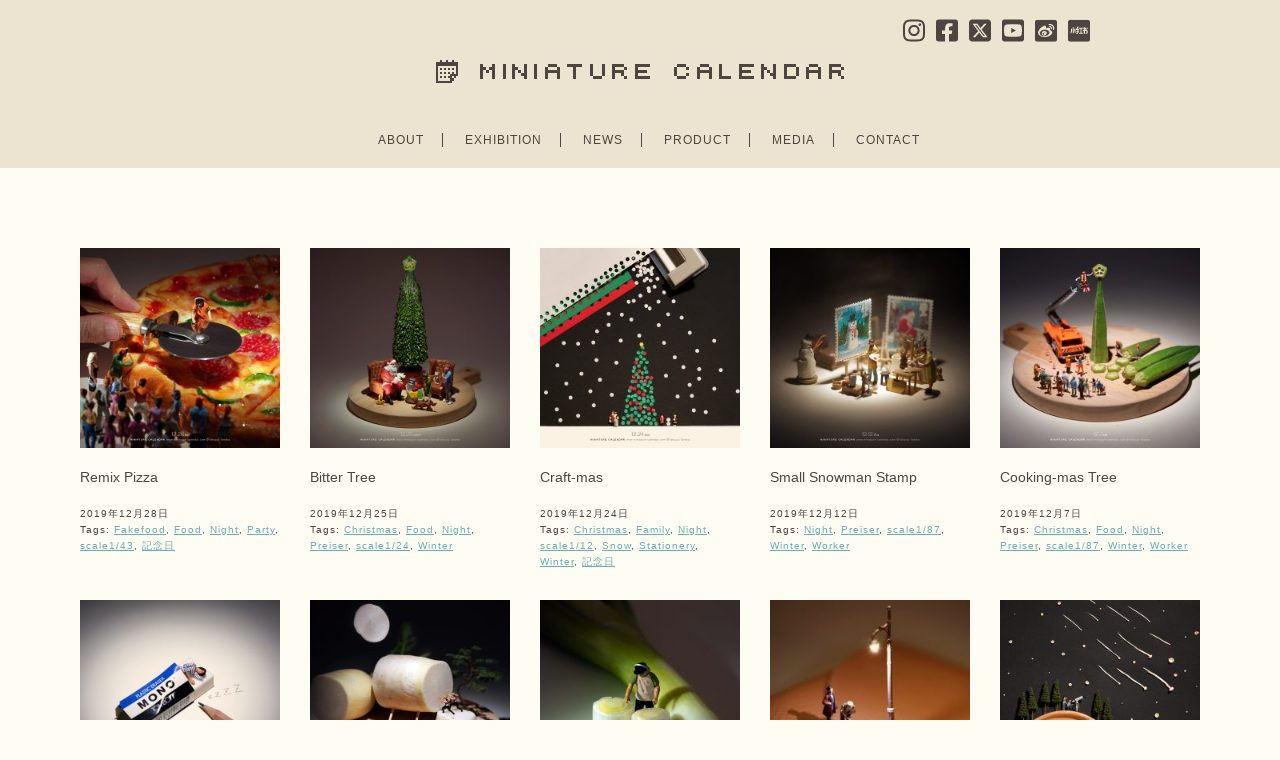

--- FILE ---
content_type: text/html; charset=UTF-8
request_url: https://miniature-calendar.com/tag/night/page/5/
body_size: 123107
content:
<!DOCTYPE html PUBLIC "-//W3C//DTD XHTML 1.0 Transitional//EN" "http://www.w3.org/TR/xhtml1/DTD/xhtml1-transitional.dtd">
<html xmlns="http://www.w3.org/1999/xhtml" lang="ja">

<head>
  <meta http-equiv="Content-Type" content="text/html; charset=UTF-8" />
  <meta http-equiv="Content-Style-Type" content="text/css" />
  <meta http-equiv="Content-Script-Type" content="text/javascript" />

  <!-- Google tag (gtag.js) -->
  <script async src="https://www.googletagmanager.com/gtag/js?id=G-LL12S7YNF0"></script>
  <script>
    window.dataLayer = window.dataLayer || [];
    function gtag(){dataLayer.push(arguments);}
    gtag('js', new Date());

    gtag('config', 'G-LL12S7YNF0');
  </script>

  <title>MINIATURE CALENDAR</title>
  <meta name="description" content="ミニチュア写真家・見立て作家 田中達也の公式サイト。日常の物を別の何かに見立てたミニチュアアートを毎日更新中" />
  <meta name="keywords" content="ミニチュア,見立て,田中達也,Miniature,MiniatureLife,TatsuyaTanaka" />
  <meta name="p:domain_verify" content="59dd154297a64312d8c279b154ff42ef"/>
  
  <link rel="apple-touch-icon-precomposed" href="//www.miniature-calendar.com/images/webclip.png">
  <link rel="shortcut icon" href="//www.miniature-calendar.com/images/favicon.ico">
  <link rel="alternate" type="application/rss+xml" title="RSS 2.0" href="https://miniature-calendar.com/feed/" />
  <link rel="alternate" type="text/xml" title="RSS .92" href="https://miniature-calendar.com/feed/rss/" />
  <link rel="alternate" type="application/atom+xml" title="Atom 1.0" href="https://miniature-calendar.com/feed/atom/" />
  <link rel="pingback" href="https://miniature-calendar.com/xmlrpc.php" />
  <link rel="stylesheet" href="https://miniature-calendar.com/wp-content/themes/tanzaku202102/style.css?ver=20231019" type="text/css" media="screen" />
  <link href='//fonts.googleapis.com/css?family=Montserrat:400,700' rel='stylesheet' type='text/css'>
  <link href='//fonts.googleapis.com/css?family=Questrial' rel='stylesheet' type='text/css'>
  <script defer src="https://use.fontawesome.com/releases/v5.0.4/js/all.js"></script>

  <link rel='dns-prefetch' href='//www.google.com' />
<link rel='dns-prefetch' href='//s.w.org' />
<link rel="alternate" type="application/rss+xml" title="MINIATURE CALENDAR &raquo; Night タグのフィード" href="https://miniature-calendar.com/tag/night/feed/" />
		<script type="text/javascript">
			window._wpemojiSettings = {"baseUrl":"https:\/\/s.w.org\/images\/core\/emoji\/11\/72x72\/","ext":".png","svgUrl":"https:\/\/s.w.org\/images\/core\/emoji\/11\/svg\/","svgExt":".svg","source":{"concatemoji":"https:\/\/miniature-calendar.com\/wp-includes\/js\/wp-emoji-release.min.js?ver=4.9.26"}};
			!function(e,a,t){var n,r,o,i=a.createElement("canvas"),p=i.getContext&&i.getContext("2d");function s(e,t){var a=String.fromCharCode;p.clearRect(0,0,i.width,i.height),p.fillText(a.apply(this,e),0,0);e=i.toDataURL();return p.clearRect(0,0,i.width,i.height),p.fillText(a.apply(this,t),0,0),e===i.toDataURL()}function c(e){var t=a.createElement("script");t.src=e,t.defer=t.type="text/javascript",a.getElementsByTagName("head")[0].appendChild(t)}for(o=Array("flag","emoji"),t.supports={everything:!0,everythingExceptFlag:!0},r=0;r<o.length;r++)t.supports[o[r]]=function(e){if(!p||!p.fillText)return!1;switch(p.textBaseline="top",p.font="600 32px Arial",e){case"flag":return s([55356,56826,55356,56819],[55356,56826,8203,55356,56819])?!1:!s([55356,57332,56128,56423,56128,56418,56128,56421,56128,56430,56128,56423,56128,56447],[55356,57332,8203,56128,56423,8203,56128,56418,8203,56128,56421,8203,56128,56430,8203,56128,56423,8203,56128,56447]);case"emoji":return!s([55358,56760,9792,65039],[55358,56760,8203,9792,65039])}return!1}(o[r]),t.supports.everything=t.supports.everything&&t.supports[o[r]],"flag"!==o[r]&&(t.supports.everythingExceptFlag=t.supports.everythingExceptFlag&&t.supports[o[r]]);t.supports.everythingExceptFlag=t.supports.everythingExceptFlag&&!t.supports.flag,t.DOMReady=!1,t.readyCallback=function(){t.DOMReady=!0},t.supports.everything||(n=function(){t.readyCallback()},a.addEventListener?(a.addEventListener("DOMContentLoaded",n,!1),e.addEventListener("load",n,!1)):(e.attachEvent("onload",n),a.attachEvent("onreadystatechange",function(){"complete"===a.readyState&&t.readyCallback()})),(n=t.source||{}).concatemoji?c(n.concatemoji):n.wpemoji&&n.twemoji&&(c(n.twemoji),c(n.wpemoji)))}(window,document,window._wpemojiSettings);
		</script>
		<style type="text/css">
img.wp-smiley,
img.emoji {
	display: inline !important;
	border: none !important;
	box-shadow: none !important;
	height: 1em !important;
	width: 1em !important;
	margin: 0 .07em !important;
	vertical-align: -0.1em !important;
	background: none !important;
	padding: 0 !important;
}
</style>
<link rel='stylesheet' id='contact-form-7-css'  href='https://miniature-calendar.com/wp-content/plugins/contact-form-7/includes/css/styles.css?ver=5.1.4' type='text/css' media='all' />
<script type='text/javascript' src='https://miniature-calendar.com/wp-includes/js/jquery/jquery.js?ver=1.12.4'></script>
<script type='text/javascript' src='https://miniature-calendar.com/wp-includes/js/jquery/jquery-migrate.min.js?ver=1.4.1'></script>
<link rel='https://api.w.org/' href='https://miniature-calendar.com/wp-json/' />
<link rel="EditURI" type="application/rsd+xml" title="RSD" href="https://miniature-calendar.com/xmlrpc.php?rsd" />
<link rel="wlwmanifest" type="application/wlwmanifest+xml" href="https://miniature-calendar.com/wp-includes/wlwmanifest.xml" /> 
<meta name="generator" content="WordPress 4.9.26" />
<link rel="stylesheet" href="https://miniature-calendar.com/wp-content/plugins/realtime-calendar/calendar.css" type="text/css" media="screen" />
<script type="text/javascript" src="https://miniature-calendar.com/wp-content/plugins/realtime-calendar/dayChecker.js"></script>
<script type="text/javascript" src="https://miniature-calendar.com/wp-content/plugins/realtime-calendar/util.js"></script>

  <script src="https://miniature-calendar.com/wp-content/themes/tanzaku202102/js/jquery.easing.1.3.js" type="text/javascript" charset="UTF-8"></script>
    <script src="https://miniature-calendar.com/wp-content/themes/tanzaku202102/js/scrolltopcontrol.js" type="text/javascript" charset="UTF-8"></script>
  <script type="text/javascript">
  //<![CDATA[

  function debug(text) {
    ((window.console && console.log) ||
    (window.opera && opera.postError) ||
    window.alert).call(this, text);
  }
  jQuery.noConflict();

  (function($){
    $(function(){
      var setGrid = function () {
        return $("#grid-wrapper").vgrid({
          easeing: "easeOutQuint",
          // time: 0,
          // delay: 0,
          selRefGrid: "#grid-wrapper div.x1",
          selFitWidth: ["#container", "#footer"],
          gridDefWidth: 165 + 10 + 10 + 5,
        });
      };
      // setGrid();
      $(window).load(function(e){
        $('#grid-wrapper').parent().css('visibility', 'visible');
      });
    }); // end of document ready
  })(jQuery); // end of jQuery name space

  //]]>
</script>
<style>
  .grecaptcha-badge {
    visibility: hidden;
  }
</style>

</head>

<body class="archive paged tag tag-night tag-98 paged-5 tag-paged-5 chrome">

<div id="fb-root"></div>
<script>(function(d, s, id) {
  var js, fjs = d.getElementsByTagName(s)[0];
  if (d.getElementById(id)) return;
  js = d.createElement(s); js.id = id;
  js.src = "//connect.facebook.net/ja_JP/sdk.js#xfbml=1&version=v2.3";
  fjs.parentNode.insertBefore(js, fjs);
}(document, 'script', 'facebook-jssdk'));</script>

<noscript><p class="caution aligncenter">Enable Javascript to browse this site, please.</p></noscript>

<div id="header">
  <div id="headerimage">
    <h1><a href="https://miniature-calendar.com"><img src="//miniature-calendar.com/wp-content/themes/tanzaku/images/logo.gif" alt="MINIATURE CALENDAR" width="408" height="23" /></a></h1>
    <nav class="header__nav-sns">
      <ul>
        <li><a href="//instagram.com/tanaka_tatsuya" title="INSTAGRAM" target="_blank">
          <svg xmlns="http://www.w3.org/2000/svg" viewBox="0 0 448 512"><!--! Font Awesome Pro 6.4.2 by @fontawesome - https://fontawesome.com License - https://fontawesome.com/license (Commercial License) Copyright 2023 Fonticons, Inc. --><path d="M224.1 141c-63.6 0-114.9 51.3-114.9 114.9s51.3 114.9 114.9 114.9S339 319.5 339 255.9 287.7 141 224.1 141zm0 189.6c-41.1 0-74.7-33.5-74.7-74.7s33.5-74.7 74.7-74.7 74.7 33.5 74.7 74.7-33.6 74.7-74.7 74.7zm146.4-194.3c0 14.9-12 26.8-26.8 26.8-14.9 0-26.8-12-26.8-26.8s12-26.8 26.8-26.8 26.8 12 26.8 26.8zm76.1 27.2c-1.7-35.9-9.9-67.7-36.2-93.9-26.2-26.2-58-34.4-93.9-36.2-37-2.1-147.9-2.1-184.9 0-35.8 1.7-67.6 9.9-93.9 36.1s-34.4 58-36.2 93.9c-2.1 37-2.1 147.9 0 184.9 1.7 35.9 9.9 67.7 36.2 93.9s58 34.4 93.9 36.2c37 2.1 147.9 2.1 184.9 0 35.9-1.7 67.7-9.9 93.9-36.2 26.2-26.2 34.4-58 36.2-93.9 2.1-37 2.1-147.8 0-184.8zM398.8 388c-7.8 19.6-22.9 34.7-42.6 42.6-29.5 11.7-99.5 9-132.1 9s-102.7 2.6-132.1-9c-19.6-7.8-34.7-22.9-42.6-42.6-11.7-29.5-9-99.5-9-132.1s-2.6-102.7 9-132.1c7.8-19.6 22.9-34.7 42.6-42.6 29.5-11.7 99.5-9 132.1-9s102.7-2.6 132.1 9c19.6 7.8 34.7 22.9 42.6 42.6 11.7 29.5 9 99.5 9 132.1s2.7 102.7-9 132.1z"/></svg>
        </a></li>
        <li><a href="//www.facebook.com/miniaturecalendar" title="FACEBOOK" target="_blank">
          <svg xmlns="http://www.w3.org/2000/svg" viewBox="0 0 448 512"><!--! Font Awesome Pro 6.4.2 by @fontawesome - https://fontawesome.com License - https://fontawesome.com/license (Commercial License) Copyright 2023 Fonticons, Inc. --><path d="M400 32H48A48 48 0 0 0 0 80v352a48 48 0 0 0 48 48h137.25V327.69h-63V256h63v-54.64c0-62.15 37-96.48 93.67-96.48 27.14 0 55.52 4.84 55.52 4.84v61h-31.27c-30.81 0-40.42 19.12-40.42 38.73V256h68.78l-11 71.69h-57.78V480H400a48 48 0 0 0 48-48V80a48 48 0 0 0-48-48z"/></svg>
        </a></li>
        <li><a href="//twitter.com/tanaka_tatsuya" title="TWITTER" target="_blank">
          <svg xmlns="http://www.w3.org/2000/svg" viewBox="0 0 448 512"><!--! Font Awesome Pro 6.4.2 by @fontawesome - https://fontawesome.com License - https://fontawesome.com/license (Commercial License) Copyright 2023 Fonticons, Inc. --><path d="M64 32C28.7 32 0 60.7 0 96V416c0 35.3 28.7 64 64 64H384c35.3 0 64-28.7 64-64V96c0-35.3-28.7-64-64-64H64zm297.1 84L257.3 234.6 379.4 396H283.8L209 298.1 123.3 396H75.8l111-126.9L69.7 116h98l67.7 89.5L313.6 116h47.5zM323.3 367.6L153.4 142.9H125.1L296.9 367.6h26.3z"/></svg>
        </a></li>
        <li><a href="//www.youtube.com/@TatsuyaTanakaMiniatureLife" title="YouTube" target="_blank">
          <svg xmlns="http://www.w3.org/2000/svg" viewBox="0 0 448 512"><!--! Font Awesome Pro 6.4.2 by @fontawesome - https://fontawesome.com License - https://fontawesome.com/license (Commercial License) Copyright 2023 Fonticons, Inc. --><path d="M186.8 202.1l95.2 54.1-95.2 54.1V202.1zM448 80v352c0 26.5-21.5 48-48 48H48c-26.5 0-48-21.5-48-48V80c0-26.5 21.5-48 48-48h352c26.5 0 48 21.5 48 48zm-42 176.3s0-59.6-7.6-88.2c-4.2-15.8-16.5-28.2-32.2-32.4C337.9 128 224 128 224 128s-113.9 0-142.2 7.7c-15.7 4.2-28 16.6-32.2 32.4-7.6 28.5-7.6 88.2-7.6 88.2s0 59.6 7.6 88.2c4.2 15.8 16.5 27.7 32.2 31.9C110.1 384 224 384 224 384s113.9 0 142.2-7.7c15.7-4.2 28-16.1 32.2-31.9 7.6-28.5 7.6-88.1 7.6-88.1z"/></svg>
        </a></li>
        <li><a href="https://weibo.com/u/7893176580" title="Weibo 微博" target="_blank">
        <svg xmlns="http://www.w3.org/2000/svg" viewBox="0 0 189.77 189.77">
  <g id="layer">
    <g>
      <path class="cls-1" d="M79.78,85.27c-23.15,2.3-40.72,16.47-39.21,31.68,1.51,15.19,21.51,25.68,44.68,23.38,23.15-2.28,40.72-16.47,39.19-31.68-1.49-15.19-21.49-25.68-44.66-23.38ZM100.11,121.15c-4.73,10.68-18.32,16.39-29.87,12.67-11.12-3.59-15.85-14.6-10.97-24.5,4.79-9.71,17.24-15.21,28.26-12.34,11.41,2.95,17.24,13.71,12.57,24.17Z"/>
      <path class="cls-1" d="M85.39,109.33c-1.37-.54-3.09.12-3.9,1.47-.79,1.35-.37,2.92,1.02,3.47,1.39.58,3.19-.08,4-1.47.77-1.41.27-2.97-1.12-3.48Z"/>
      <path class="cls-1" d="M76.53,112.98c-3.59-1.51-8.22.04-10.44,3.51-2.24,3.49-1.18,7.65,2.37,9.27,3.61,1.64,8.42.08,10.66-3.49,2.2-3.61,1.04-7.72-2.59-9.29Z"/>
      <path class="cls-1" d="M170.35,0H19.43C8.74,0,0,8.74,0,19.43v150.92c0,10.68,8.74,19.43,19.43,19.43h150.92c10.68,0,19.43-8.74,19.43-19.43V19.43c0-10.68-8.74-19.43-19.43-19.43ZM85.14,148.64c-29.02,0-58.69-14.07-58.69-37.2,0-12.11,7.66-26.1,20.85-39.29,17.63-17.63,38.19-25.66,45.91-17.92,3.4,3.42,3.73,9.31,1.54,16.35-1.16,3.53,3.32,1.58,3.32,1.58,14.25-5.97,26.68-6.31,31.22.17,2.43,3.48,2.2,8.32-.04,13.94-1.02,2.59.33,2.97,2.3,3.57,8.03,2.49,16.97,8.51,16.95,19.13,0,17.55-25.31,39.66-63.36,39.66ZM135.86,66.43c-2.18-2.41-5.42-3.34-8.4-2.7-2.47.54-4.92-1.04-5.46-3.53-.52-2.49,1.06-4.96,3.55-5.48,6.08-1.31,12.68.58,17.16,5.54,4.48,4.96,5.68,11.72,3.76,17.65-.79,2.43-3.38,3.75-5.81,2.97-2.43-.79-3.75-3.4-2.97-5.81.95-2.9.35-6.2-1.83-8.63ZM164.57,83.71v.02c-.91,2.8-3.92,4.34-6.74,3.44-2.82-.91-4.36-3.92-3.46-6.74,2.8-8.65,1.02-18.52-5.5-25.75-6.53-7.24-16.16-10-25.06-8.11-2.9.62-5.73-1.22-6.35-4.11-.62-2.88,1.22-5.73,4.11-6.35,12.51-2.66,26.06,1.22,35.25,11.41,9.19,10.17,11.68,24.06,7.74,36.2Z"/>
    </g>
  </g>
</svg>
        </a></li>
        <li><a href="https://www.xiaohongshu.com/user/profile/64a53dc0000000001f00565f" title="RED 小紅書" target="_blank">
        <svg xmlns="http://www.w3.org/2000/svg" viewBox="0 0 189.77 189.77">
  <g id="layer">
    <g>
      <rect class="cls-1" x="145.59" y="78.2" width="4.79" height="9.58"/>
      <path class="cls-1" d="M170.35,0H19.43C8.74,0,0,8.74,0,19.43v150.92c0,10.68,8.74,19.43,19.43,19.43h150.92c10.68,0,19.43-8.74,19.43-19.43V19.43c0-10.68-8.74-19.43-19.43-19.43ZM35.43,87.78c0,6.61-.91,28.21-12.5,29.89l-1.34-9.48c1.87-.91,4.26-10.25,4.26-20.4v-9.58h9.58v9.58ZM49.8,116.52h-9.58v-52.68h9.58v52.68ZM60.77,115.13c-5.75-5.75-6.18-22.65-6.18-27.68v-9.24h9.58v9.24c0,9.15,1.63,19.11,3.4,20.88l-6.8,6.8ZM83.33,121.31h-14.37l4.79-9.58h14.37l-4.79,9.58ZM126.43,121.31h-33.53l4.79-9.58h9.58v-33.53h-9.58l-10.06,20.98h8.24l-4.79,9.58h-12.55c-3.83,0-6.13-4.36-3.93-7.52l8.72-13.46h-9.58c-3.74,0-6.03-4.07-4.12-7.23l14.37-23.95,8.24,4.88-10.01,16.71h15.47v-9.58h28.74v9.58h-9.58v33.53h9.58v9.58ZM169.54,109.33c0,6.61-5.36,11.97-11.97,11.97-5.8,0-5.84-4.12-6.94-9.58h9.34v-14.37h-14.37v23.95h-9.58v-23.95h-9.58v-9.58h9.58v-9.58h-4.79v-9.58h4.79v-4.79h9.58v4.79h4.79c5.27,0,9.58,4.31,9.58,9.58v9.58c5.27,0,9.58,4.31,9.58,9.58v11.97ZM169.54,78.2h-4.79v-4.79c0-2.63,2.16-4.79,4.79-4.79s4.79,2.16,4.79,4.79-2.16,4.79-4.79,4.79Z"/>
    </g>
  </g>
</svg>
        </a></li>
      </ul>
    </nav>
    <style media="screen">
      #header nav.header__nav-sns ul {
        display: flex;
        align-items: center;
      }
    </style>
    <nav class="header__nav-main">
      <ul>
        <li><a href="https://miniature-calendar.com/about/" title="ABOUT">ABOUT</a></li>
		<li><a href="https://miniature-calendar.com/exhibition/" title="EXHIBITION">EXHIBITION</a></li>
		<li><a href="https://miniature-calendar.com/category/news/" title="NEWS">NEWS</a></li>
        <li><a href="https://miniature-calendar.com/product/" title="PRODUCT">PRODUCT</a></li>
        <li><a href="https://miniature-calendar.com/media/" title="MEDIA">MEDIA</a></li>
        <li class="last"><a href="https://miniature-calendar.com/contact/" title="CONTACT">CONTACT</a></li>
      </ul>
    </nav>
  </div>
</div>


    <div id="container" style="visibility: hidden;">
    

  
        <div id="grid-wrapper">

                            <div class="grid-item x1 post-15176 post type-post status-publish format-standard has-post-thumbnail hentry category-miniature-calendar tag-fakefood tag-food tag-night tag-party tag-scale1-43 tag-128" id="post-15176">
                        <div class="grid-image"><a href="https://miniature-calendar.com/191228"><img src="https://miniature-calendar.com/wp-content/uploads/2019/12/191228sat-250x250.jpg" width="200" height="200"></a></div>
            <h2 class="post-title"><a href="https://miniature-calendar.com/191228" rel="bookmark">Remix Pizza</a></h2>
            <p class="post-meta">
              2019年12月28日<br />
              Tags: <a href="https://miniature-calendar.com/tag/fakefood/" rel="tag">Fakefood</a>, <a href="https://miniature-calendar.com/tag/food/" rel="tag">Food</a>, <a href="https://miniature-calendar.com/tag/night/" rel="tag">Night</a>, <a href="https://miniature-calendar.com/tag/party/" rel="tag">Party</a>, <a href="https://miniature-calendar.com/tag/scale1-43/" rel="tag">scale1/43</a>, <a href="https://miniature-calendar.com/tag/%e8%a8%98%e5%bf%b5%e6%97%a5/" rel="tag">記念日</a>              <br />
            </p>
          </div>

                            <div class="grid-item x1 post-15162 post type-post status-publish format-standard has-post-thumbnail hentry category-miniature-calendar tag-christmas tag-food tag-night tag-preiser tag-scale1-24 tag-winter" id="post-15162">
                        <div class="grid-image"><a href="https://miniature-calendar.com/191225"><img src="https://miniature-calendar.com/wp-content/uploads/2019/12/191225wed-250x250.jpg" width="200" height="200"></a></div>
            <h2 class="post-title"><a href="https://miniature-calendar.com/191225" rel="bookmark">Bitter Tree</a></h2>
            <p class="post-meta">
              2019年12月25日<br />
              Tags: <a href="https://miniature-calendar.com/tag/christmas/" rel="tag">Christmas</a>, <a href="https://miniature-calendar.com/tag/food/" rel="tag">Food</a>, <a href="https://miniature-calendar.com/tag/night/" rel="tag">Night</a>, <a href="https://miniature-calendar.com/tag/preiser/" rel="tag">Preiser</a>, <a href="https://miniature-calendar.com/tag/scale1-24/" rel="tag">scale1/24</a>, <a href="https://miniature-calendar.com/tag/winter/" rel="tag">Winter</a>              <br />
            </p>
          </div>

                            <div class="grid-item x1 post-15159 post type-post status-publish format-standard has-post-thumbnail hentry category-miniature-calendar tag-christmas tag-family tag-night tag-scale1-12 tag-snow tag-stationery tag-winter tag-128" id="post-15159">
                        <div class="grid-image"><a href="https://miniature-calendar.com/191224"><img src="https://miniature-calendar.com/wp-content/uploads/2019/12/191224tue-250x250.jpg" width="200" height="200"></a></div>
            <h2 class="post-title"><a href="https://miniature-calendar.com/191224" rel="bookmark">Craft-mas</a></h2>
            <p class="post-meta">
              2019年12月24日<br />
              Tags: <a href="https://miniature-calendar.com/tag/christmas/" rel="tag">Christmas</a>, <a href="https://miniature-calendar.com/tag/family/" rel="tag">Family</a>, <a href="https://miniature-calendar.com/tag/night/" rel="tag">Night</a>, <a href="https://miniature-calendar.com/tag/scale1-12/" rel="tag">scale1/12</a>, <a href="https://miniature-calendar.com/tag/snow/" rel="tag">Snow</a>, <a href="https://miniature-calendar.com/tag/stationery/" rel="tag">Stationery</a>, <a href="https://miniature-calendar.com/tag/winter/" rel="tag">Winter</a>, <a href="https://miniature-calendar.com/tag/%e8%a8%98%e5%bf%b5%e6%97%a5/" rel="tag">記念日</a>              <br />
            </p>
          </div>

                            <div class="grid-item x1 post-15076 post type-post status-publish format-standard has-post-thumbnail hentry category-miniature-calendar tag-night tag-preiser tag-scale1-87 tag-winter tag-worker" id="post-15076">
                        <div class="grid-image"><a href="https://miniature-calendar.com/191212"><img src="https://miniature-calendar.com/wp-content/uploads/2019/12/191212thu-250x250.jpg" width="200" height="200"></a></div>
            <h2 class="post-title"><a href="https://miniature-calendar.com/191212" rel="bookmark">Small Snowman Stamp</a></h2>
            <p class="post-meta">
              2019年12月12日<br />
              Tags: <a href="https://miniature-calendar.com/tag/night/" rel="tag">Night</a>, <a href="https://miniature-calendar.com/tag/preiser/" rel="tag">Preiser</a>, <a href="https://miniature-calendar.com/tag/scale1-87/" rel="tag">scale1/87</a>, <a href="https://miniature-calendar.com/tag/winter/" rel="tag">Winter</a>, <a href="https://miniature-calendar.com/tag/worker/" rel="tag">Worker</a>              <br />
            </p>
          </div>

                            <div class="grid-item x1 post-15060 post type-post status-publish format-standard has-post-thumbnail hentry category-miniature-calendar tag-christmas tag-food tag-night tag-preiser tag-scale1-87 tag-winter tag-worker" id="post-15060">
                        <div class="grid-image"><a href="https://miniature-calendar.com/191207"><img src="https://miniature-calendar.com/wp-content/uploads/2019/12/191207sat-250x250.jpg" width="200" height="200"></a></div>
            <h2 class="post-title"><a href="https://miniature-calendar.com/191207" rel="bookmark">Cooking-mas Tree</a></h2>
            <p class="post-meta">
              2019年12月7日<br />
              Tags: <a href="https://miniature-calendar.com/tag/christmas/" rel="tag">Christmas</a>, <a href="https://miniature-calendar.com/tag/food/" rel="tag">Food</a>, <a href="https://miniature-calendar.com/tag/night/" rel="tag">Night</a>, <a href="https://miniature-calendar.com/tag/preiser/" rel="tag">Preiser</a>, <a href="https://miniature-calendar.com/tag/scale1-87/" rel="tag">scale1/87</a>, <a href="https://miniature-calendar.com/tag/winter/" rel="tag">Winter</a>, <a href="https://miniature-calendar.com/tag/worker/" rel="tag">Worker</a>              <br />
            </p>
          </div>

                            <div class="grid-item x1 post-14980 post type-post status-publish format-standard has-post-thumbnail hentry category-miniature-calendar tag-interior tag-night tag-scale1-43 tag-stationery" id="post-14980">
                        <div class="grid-image"><a href="https://miniature-calendar.com/191117"><img src="https://miniature-calendar.com/wp-content/uploads/2019/11/191117sun-250x250.jpg" width="200" height="200"></a></div>
            <h2 class="post-title"><a href="https://miniature-calendar.com/191117" rel="bookmark">Erase The Nightmare</a></h2>
            <p class="post-meta">
              2019年11月17日<br />
              Tags: <a href="https://miniature-calendar.com/tag/interior/" rel="tag">Interior</a>, <a href="https://miniature-calendar.com/tag/night/" rel="tag">Night</a>, <a href="https://miniature-calendar.com/tag/scale1-43/" rel="tag">scale1/43</a>, <a href="https://miniature-calendar.com/tag/stationery/" rel="tag">Stationery</a>              <br />
            </p>
          </div>

                            <div class="grid-item x1 post-14935 post type-post status-publish format-standard has-post-thumbnail hentry category-miniature-calendar tag-food tag-japanesestyle tag-music tag-night tag-scale1-87" id="post-14935">
                        <div class="grid-image"><a href="https://miniature-calendar.com/191106"><img src="https://miniature-calendar.com/wp-content/uploads/2019/11/191106wed-250x250.jpg" width="200" height="200"></a></div>
            <h2 class="post-title"><a href="https://miniature-calendar.com/191106" rel="bookmark">Musical Radish</a></h2>
            <p class="post-meta">
              2019年11月6日<br />
              Tags: <a href="https://miniature-calendar.com/tag/food/" rel="tag">Food</a>, <a href="https://miniature-calendar.com/tag/japanesestyle/" rel="tag">JapaneseStyle</a>, <a href="https://miniature-calendar.com/tag/music/" rel="tag">Music</a>, <a href="https://miniature-calendar.com/tag/night/" rel="tag">Night</a>, <a href="https://miniature-calendar.com/tag/scale1-87/" rel="tag">scale1/87</a>              <br />
            </p>
          </div>

                            <div class="grid-item x1 post-14812 post type-post status-publish format-standard has-post-thumbnail hentry category-miniature-calendar tag-food tag-music tag-night tag-scale1-43" id="post-14812">
                        <div class="grid-image"><a href="https://miniature-calendar.com/191017"><img src="https://miniature-calendar.com/wp-content/uploads/2019/10/191017thu-250x250.jpg" width="200" height="200"></a></div>
            <h2 class="post-title"><a href="https://miniature-calendar.com/191017" rel="bookmark">DJ Onion</a></h2>
            <p class="post-meta">
              2019年10月17日<br />
              Tags: <a href="https://miniature-calendar.com/tag/food/" rel="tag">Food</a>, <a href="https://miniature-calendar.com/tag/music/" rel="tag">Music</a>, <a href="https://miniature-calendar.com/tag/night/" rel="tag">Night</a>, <a href="https://miniature-calendar.com/tag/scale1-43/" rel="tag">scale1/43</a>              <br />
            </p>
          </div>

                            <div class="grid-item x1 post-14758 post type-post status-publish format-standard has-post-thumbnail hentry category-miniature-calendar tag-fashion tag-night tag-preiser tag-scale1-87 tag-128" id="post-14758">
                        <div class="grid-image"><a href="https://miniature-calendar.com/191007"><img src="https://miniature-calendar.com/wp-content/uploads/2019/10/191007mon1-250x250.jpg" width="200" height="200"></a></div>
            <h2 class="post-title"><a href="https://miniature-calendar.com/191007" rel="bookmark">Mystery</a></h2>
            <p class="post-meta">
              2019年10月7日<br />
              Tags: <a href="https://miniature-calendar.com/tag/fashion/" rel="tag">Fashion</a>, <a href="https://miniature-calendar.com/tag/night/" rel="tag">Night</a>, <a href="https://miniature-calendar.com/tag/preiser/" rel="tag">Preiser</a>, <a href="https://miniature-calendar.com/tag/scale1-87/" rel="tag">scale1/87</a>, <a href="https://miniature-calendar.com/tag/%e8%a8%98%e5%bf%b5%e6%97%a5/" rel="tag">記念日</a>              <br />
            </p>
          </div>

                            <div class="grid-item x1 post-14667 post type-post status-publish format-standard has-post-thumbnail hentry category-miniature-calendar tag-food tag-night tag-scale1-87 tag-universe" id="post-14667">
                        <div class="grid-image"><a href="https://miniature-calendar.com/190920"><img src="https://miniature-calendar.com/wp-content/uploads/2019/09/190920fri-250x250.jpg" width="200" height="200"></a></div>
            <h2 class="post-title"><a href="https://miniature-calendar.com/190920" rel="bookmark">Shooting Star</a></h2>
            <p class="post-meta">
              2019年9月20日<br />
              Tags: <a href="https://miniature-calendar.com/tag/food/" rel="tag">Food</a>, <a href="https://miniature-calendar.com/tag/night/" rel="tag">Night</a>, <a href="https://miniature-calendar.com/tag/scale1-87/" rel="tag">scale1/87</a>, <a href="https://miniature-calendar.com/tag/universe/" rel="tag">Universe</a>              <br />
            </p>
          </div>

                            <div class="grid-item x1 post-14426 post type-post status-publish format-standard has-post-thumbnail hentry category-miniature-calendar tag-character tag-food tag-night tag-preiser tag-scale1-87" id="post-14426">
                        <div class="grid-image"><a href="https://miniature-calendar.com/190723"><img src="https://miniature-calendar.com/wp-content/uploads/2019/07/190723tue1-250x250.jpg" width="200" height="200"></a></div>
            <h2 class="post-title"><a href="https://miniature-calendar.com/190723" rel="bookmark">Please wake me up at night.</a></h2>
            <p class="post-meta">
              2019年7月23日<br />
              Tags: <a href="https://miniature-calendar.com/tag/character/" rel="tag">Character</a>, <a href="https://miniature-calendar.com/tag/food/" rel="tag">Food</a>, <a href="https://miniature-calendar.com/tag/night/" rel="tag">Night</a>, <a href="https://miniature-calendar.com/tag/preiser/" rel="tag">Preiser</a>, <a href="https://miniature-calendar.com/tag/scale1-87/" rel="tag">scale1/87</a>              <br />
            </p>
          </div>

                            <div class="grid-item x1 post-14353 post type-post status-publish format-standard has-post-thumbnail hentry category-miniature-calendar tag-couple tag-night tag-scale1-87 tag-sports tag-universe tag-128" id="post-14353">
                        <div class="grid-image"><a href="https://miniature-calendar.com/190707"><img src="https://miniature-calendar.com/wp-content/uploads/2019/07/190707sun1-1-250x250.jpg" width="200" height="200"></a></div>
            <h2 class="post-title"><a href="https://miniature-calendar.com/190707" rel="bookmark">Shooting Star Shot</a></h2>
            <p class="post-meta">
              2019年7月7日<br />
              Tags: <a href="https://miniature-calendar.com/tag/couple/" rel="tag">Couple</a>, <a href="https://miniature-calendar.com/tag/night/" rel="tag">Night</a>, <a href="https://miniature-calendar.com/tag/scale1-87/" rel="tag">scale1/87</a>, <a href="https://miniature-calendar.com/tag/sports/" rel="tag">Sports</a>, <a href="https://miniature-calendar.com/tag/universe/" rel="tag">Universe</a>, <a href="https://miniature-calendar.com/tag/%e8%a8%98%e5%bf%b5%e6%97%a5/" rel="tag">記念日</a>              <br />
            </p>
          </div>

                            <div class="grid-item x1 post-14322 post type-post status-publish format-standard has-post-thumbnail hentry category-miniature-calendar tag-appliance tag-music tag-night tag-party tag-preiser tag-scale1-24" id="post-14322">
                        <div class="grid-image"><a href="https://miniature-calendar.com/190629"><img src="https://miniature-calendar.com/wp-content/uploads/2019/06/190629sat-250x250.jpg" width="200" height="200"></a></div>
            <h2 class="post-title"><a href="https://miniature-calendar.com/190629" rel="bookmark">Saturday Night</a></h2>
            <p class="post-meta">
              2019年6月29日<br />
              Tags: <a href="https://miniature-calendar.com/tag/appliance/" rel="tag">Appliance</a>, <a href="https://miniature-calendar.com/tag/music/" rel="tag">Music</a>, <a href="https://miniature-calendar.com/tag/night/" rel="tag">Night</a>, <a href="https://miniature-calendar.com/tag/party/" rel="tag">Party</a>, <a href="https://miniature-calendar.com/tag/preiser/" rel="tag">Preiser</a>, <a href="https://miniature-calendar.com/tag/scale1-24/" rel="tag">scale1/24</a>              <br />
            </p>
          </div>

                            <div class="grid-item x1 post-14255 post type-post status-publish format-standard has-post-thumbnail hentry category-miniature-calendar tag-flower tag-japanesestyle tag-kaiyodo tag-night tag-scale1-43" id="post-14255">
                        <div class="grid-image"><a href="https://miniature-calendar.com/190613"><img src="https://miniature-calendar.com/wp-content/uploads/2019/06/190613thu-250x250.jpg" width="200" height="200"></a></div>
            <h2 class="post-title"><a href="https://miniature-calendar.com/190613" rel="bookmark">Flower-works</a></h2>
            <p class="post-meta">
              2019年6月13日<br />
              Tags: <a href="https://miniature-calendar.com/tag/flower/" rel="tag">Flower</a>, <a href="https://miniature-calendar.com/tag/japanesestyle/" rel="tag">JapaneseStyle</a>, <a href="https://miniature-calendar.com/tag/kaiyodo/" rel="tag">KAIYODO</a>, <a href="https://miniature-calendar.com/tag/night/" rel="tag">Night</a>, <a href="https://miniature-calendar.com/tag/scale1-43/" rel="tag">scale1/43</a>              <br />
            </p>
          </div>

                            <div class="grid-item x1 post-14110 post type-post status-publish format-standard has-post-thumbnail hentry category-miniature-calendar tag-dailynecessaries tag-night tag-preiser tag-road tag-scale1-87 tag-vehicle" id="post-14110">
                        <div class="grid-image"><a href="https://miniature-calendar.com/190516"><img src="https://miniature-calendar.com/wp-content/uploads/2019/05/190516thu-250x250.jpg" width="200" height="200"></a></div>
            <h2 class="post-title"><a href="https://miniature-calendar.com/190516" rel="bookmark">Highway Light</a></h2>
            <p class="post-meta">
              2019年5月16日<br />
              Tags: <a href="https://miniature-calendar.com/tag/dailynecessaries/" rel="tag">Daily Necessaries</a>, <a href="https://miniature-calendar.com/tag/night/" rel="tag">Night</a>, <a href="https://miniature-calendar.com/tag/preiser/" rel="tag">Preiser</a>, <a href="https://miniature-calendar.com/tag/road/" rel="tag">Road</a>, <a href="https://miniature-calendar.com/tag/scale1-87/" rel="tag">scale1/87</a>, <a href="https://miniature-calendar.com/tag/vehicle/" rel="tag">Vehicle</a>              <br />
            </p>
          </div>

                            <div class="grid-item x1 post-14078 post type-post status-publish format-standard has-post-thumbnail hentry category-miniature-calendar tag-architecture tag-night tag-preiser tag-scale1-87 tag-sea tag-ship" id="post-14078">
                        <div class="grid-image"><a href="https://miniature-calendar.com/190508"><img src="https://miniature-calendar.com/wp-content/uploads/2019/05/190508wed-250x250.jpg" width="200" height="200"></a></div>
            <h2 class="post-title"><a href="https://miniature-calendar.com/190508" rel="bookmark">Lighthouse</a></h2>
            <p class="post-meta">
              2019年5月8日<br />
              Tags: <a href="https://miniature-calendar.com/tag/architecture/" rel="tag">Architecture</a>, <a href="https://miniature-calendar.com/tag/night/" rel="tag">Night</a>, <a href="https://miniature-calendar.com/tag/preiser/" rel="tag">Preiser</a>, <a href="https://miniature-calendar.com/tag/scale1-87/" rel="tag">scale1/87</a>, <a href="https://miniature-calendar.com/tag/sea/" rel="tag">Sea</a>, <a href="https://miniature-calendar.com/tag/ship/" rel="tag">Ship</a>              <br />
            </p>
          </div>

                            <div class="grid-item x1 post-14008 post type-post status-publish format-standard has-post-thumbnail hentry category-miniature-calendar tag-accessories tag-character tag-fashion tag-night tag-preiser tag-scale1-24" id="post-14008">
                        <div class="grid-image"><a href="https://miniature-calendar.com/190423"><img src="https://miniature-calendar.com/wp-content/uploads/2019/04/190423tue-250x250.jpg" width="200" height="200"></a></div>
            <h2 class="post-title"><a href="https://miniature-calendar.com/190423" rel="bookmark">Vampire Coffin</a></h2>
            <p class="post-meta">
              2019年4月23日<br />
              Tags: <a href="https://miniature-calendar.com/tag/accessories/" rel="tag">Accessories</a>, <a href="https://miniature-calendar.com/tag/character/" rel="tag">Character</a>, <a href="https://miniature-calendar.com/tag/fashion/" rel="tag">Fashion</a>, <a href="https://miniature-calendar.com/tag/night/" rel="tag">Night</a>, <a href="https://miniature-calendar.com/tag/preiser/" rel="tag">Preiser</a>, <a href="https://miniature-calendar.com/tag/scale1-24/" rel="tag">scale1/24</a>              <br />
            </p>
          </div>

                            <div class="grid-item x1 post-13976 post type-post status-publish format-standard has-post-thumbnail hentry category-miniature-calendar tag-city tag-geocraper tag-night tag-scale1-2500" id="post-13976">
                        <div class="grid-image"><a href="https://miniature-calendar.com/190416"><img src="https://miniature-calendar.com/wp-content/uploads/2019/04/190416tue-250x250.jpg" width="200" height="200"></a></div>
            <h2 class="post-title"><a href="https://miniature-calendar.com/190416" rel="bookmark">Junction</a></h2>
            <p class="post-meta">
              2019年4月16日<br />
              Tags: <a href="https://miniature-calendar.com/tag/city/" rel="tag">City</a>, <a href="https://miniature-calendar.com/tag/geocraper/" rel="tag">GEOCRAPER</a>, <a href="https://miniature-calendar.com/tag/night/" rel="tag">Night</a>, <a href="https://miniature-calendar.com/tag/scale1-2500/" rel="tag">scale1/2500</a>              <br />
            </p>
          </div>

                            <div class="grid-item x1 post-13855 post type-post status-publish format-standard has-post-thumbnail hentry category-miniature-calendar tag-music tag-night tag-preiser tag-scale1-43 tag-164 tag-128" id="post-13855">
                        <div class="grid-image"><a href="https://miniature-calendar.com/190319"><img src="https://miniature-calendar.com/wp-content/uploads/2019/03/190319tue1-250x250.jpg" width="200" height="200"></a></div>
            <h2 class="post-title"><a href="https://miniature-calendar.com/190319" rel="bookmark">Sewing Song</a></h2>
            <p class="post-meta">
              2019年3月19日<br />
              Tags: <a href="https://miniature-calendar.com/tag/music/" rel="tag">Music</a>, <a href="https://miniature-calendar.com/tag/night/" rel="tag">Night</a>, <a href="https://miniature-calendar.com/tag/preiser/" rel="tag">Preiser</a>, <a href="https://miniature-calendar.com/tag/scale1-43/" rel="tag">scale1/43</a>, <a href="https://miniature-calendar.com/tag/%e8%a3%81%e7%b8%ab%e9%81%93%e5%85%b7/" rel="tag">裁縫道具</a>, <a href="https://miniature-calendar.com/tag/%e8%a8%98%e5%bf%b5%e6%97%a5/" rel="tag">記念日</a>              <br />
            </p>
          </div>

                            <div class="grid-item x1 post-13775 post type-post status-publish format-standard has-post-thumbnail hentry category-miniature-calendar tag-animal tag-attractions tag-creature tag-music tag-night tag-preiser tag-scale1-87" id="post-13775">
                        <div class="grid-image"><a href="https://miniature-calendar.com/190307"><img src="https://miniature-calendar.com/wp-content/uploads/2019/03/190307thu-250x250.jpg" width="200" height="200"></a></div>
            <h2 class="post-title"><a href="https://miniature-calendar.com/190307" rel="bookmark">Tambourine Circus</a></h2>
            <p class="post-meta">
              2019年3月7日<br />
              Tags: <a href="https://miniature-calendar.com/tag/animal/" rel="tag">Animal</a>, <a href="https://miniature-calendar.com/tag/attractions/" rel="tag">Attractions</a>, <a href="https://miniature-calendar.com/tag/creature/" rel="tag">Creature</a>, <a href="https://miniature-calendar.com/tag/music/" rel="tag">Music</a>, <a href="https://miniature-calendar.com/tag/night/" rel="tag">Night</a>, <a href="https://miniature-calendar.com/tag/preiser/" rel="tag">Preiser</a>, <a href="https://miniature-calendar.com/tag/scale1-87/" rel="tag">scale1/87</a>              <br />
            </p>
          </div>

                            <div class="grid-item x1 post-13720 post type-post status-publish format-standard has-post-thumbnail hentry category-miniature-calendar tag-food tag-japanesestyle tag-night tag-preiser tag-scale1-32" id="post-13720">
                        <div class="grid-image"><a href="https://miniature-calendar.com/190221"><img src="https://miniature-calendar.com/wp-content/uploads/2019/02/190221thu1-250x250.jpg" width="200" height="200"></a></div>
            <h2 class="post-title"><a href="https://miniature-calendar.com/190221" rel="bookmark">Salbonfire</a></h2>
            <p class="post-meta">
              2019年2月21日<br />
              Tags: <a href="https://miniature-calendar.com/tag/food/" rel="tag">Food</a>, <a href="https://miniature-calendar.com/tag/japanesestyle/" rel="tag">JapaneseStyle</a>, <a href="https://miniature-calendar.com/tag/night/" rel="tag">Night</a>, <a href="https://miniature-calendar.com/tag/preiser/" rel="tag">Preiser</a>, <a href="https://miniature-calendar.com/tag/scale1-32/" rel="tag">scale1/32</a>              <br />
            </p>
          </div>

                            <div class="grid-item x1 post-13671 post type-post status-publish format-standard has-post-thumbnail hentry category-miniature-calendar tag-character tag-cinema tag-music tag-night tag-sweets tag-tableware" id="post-13671">
                        <div class="grid-image"><a href="https://miniature-calendar.com/190210"><img src="https://miniature-calendar.com/wp-content/uploads/2019/02/190210sun1-250x250.jpg" width="200" height="200"></a></div>
            <h2 class="post-title"><a href="https://miniature-calendar.com/190210" rel="bookmark">Sweets Queen</a></h2>
            <p class="post-meta">
              2019年2月10日<br />
              Tags: <a href="https://miniature-calendar.com/tag/character/" rel="tag">Character</a>, <a href="https://miniature-calendar.com/tag/cinema/" rel="tag">Cinema</a>, <a href="https://miniature-calendar.com/tag/music/" rel="tag">Music</a>, <a href="https://miniature-calendar.com/tag/night/" rel="tag">Night</a>, <a href="https://miniature-calendar.com/tag/sweets/" rel="tag">Sweets</a>, <a href="https://miniature-calendar.com/tag/tableware/" rel="tag">Tableware</a>              <br />
            </p>
          </div>

                            <div class="grid-item x1 post-13369 post type-post status-publish format-standard has-post-thumbnail hentry category-miniature-calendar tag-architecture tag-christmas tag-drink tag-night tag-preiser tag-snow tag-winter" id="post-13369">
                        <div class="grid-image"><a href="https://miniature-calendar.com/181201"><img src="https://miniature-calendar.com/wp-content/uploads/2018/11/181201sat1-250x250.jpg" width="200" height="200"></a></div>
            <h2 class="post-title"><a href="https://miniature-calendar.com/181201" rel="bookmark">Milk for Santa</a></h2>
            <p class="post-meta">
              2018年12月1日<br />
              Tags: <a href="https://miniature-calendar.com/tag/architecture/" rel="tag">Architecture</a>, <a href="https://miniature-calendar.com/tag/christmas/" rel="tag">Christmas</a>, <a href="https://miniature-calendar.com/tag/drink/" rel="tag">Drink</a>, <a href="https://miniature-calendar.com/tag/night/" rel="tag">Night</a>, <a href="https://miniature-calendar.com/tag/preiser/" rel="tag">Preiser</a>, <a href="https://miniature-calendar.com/tag/snow/" rel="tag">Snow</a>, <a href="https://miniature-calendar.com/tag/winter/" rel="tag">Winter</a>              <br />
            </p>
          </div>

                            <div class="grid-item x1 post-13244 post type-post status-publish format-standard has-post-thumbnail hentry category-miniature-calendar tag-character tag-fakefood tag-food tag-night tag-sweets tag-128" id="post-13244">
                        <div class="grid-image"><a href="https://miniature-calendar.com/181031"><img src="https://miniature-calendar.com/wp-content/uploads/2018/10/181031wed-250x250.jpg" width="200" height="200"></a></div>
            <h2 class="post-title"><a href="https://miniature-calendar.com/181031" rel="bookmark">Ice Grave</a></h2>
            <p class="post-meta">
              2018年10月31日<br />
              Tags: <a href="https://miniature-calendar.com/tag/character/" rel="tag">Character</a>, <a href="https://miniature-calendar.com/tag/fakefood/" rel="tag">Fakefood</a>, <a href="https://miniature-calendar.com/tag/food/" rel="tag">Food</a>, <a href="https://miniature-calendar.com/tag/night/" rel="tag">Night</a>, <a href="https://miniature-calendar.com/tag/sweets/" rel="tag">Sweets</a>, <a href="https://miniature-calendar.com/tag/%e8%a8%98%e5%bf%b5%e6%97%a5/" rel="tag">記念日</a>              <br />
            </p>
          </div>

                            <div class="grid-item x1 post-13212 post type-post status-publish format-standard has-post-thumbnail hentry category-miniature-calendar tag-book tag-night tag-ufo tag-universe tag-128" id="post-13212">
                        <div class="grid-image"><a href="https://miniature-calendar.com/181027"><img src="https://miniature-calendar.com/wp-content/uploads/2018/10/181027sat1-250x250.jpg" width="200" height="200"></a></div>
            <h2 class="post-title"><a href="https://miniature-calendar.com/181027" rel="bookmark">Science Fiction</a></h2>
            <p class="post-meta">
              2018年10月27日<br />
              Tags: <a href="https://miniature-calendar.com/tag/book/" rel="tag">Book</a>, <a href="https://miniature-calendar.com/tag/night/" rel="tag">Night</a>, <a href="https://miniature-calendar.com/tag/ufo/" rel="tag">UFO</a>, <a href="https://miniature-calendar.com/tag/universe/" rel="tag">Universe</a>, <a href="https://miniature-calendar.com/tag/%e8%a8%98%e5%bf%b5%e6%97%a5/" rel="tag">記念日</a>              <br />
            </p>
          </div>

                            <div class="grid-item x1 post-13203 post type-post status-publish format-standard has-post-thumbnail hentry category-miniature-calendar tag-camping tag-night tag-outdoor tag-preiser tag-tree" id="post-13203">
                        <div class="grid-image"><a href="https://miniature-calendar.com/181024"><img src="https://miniature-calendar.com/wp-content/uploads/2018/10/181024wed-250x250.jpg" width="200" height="200"></a></div>
            <h2 class="post-title"><a href="https://miniature-calendar.com/181024" rel="bookmark">Woody Fire</a></h2>
            <p class="post-meta">
              2018年10月24日<br />
              Tags: <a href="https://miniature-calendar.com/tag/camping/" rel="tag">Camping</a>, <a href="https://miniature-calendar.com/tag/night/" rel="tag">Night</a>, <a href="https://miniature-calendar.com/tag/outdoor/" rel="tag">Outdoor</a>, <a href="https://miniature-calendar.com/tag/preiser/" rel="tag">Preiser</a>, <a href="https://miniature-calendar.com/tag/tree/" rel="tag">Tree</a>              <br />
            </p>
          </div>

                            <div class="grid-item x1 post-13192 post type-post status-publish format-standard has-post-thumbnail hentry category-miniature-calendar tag-architecture tag-businessman tag-dailynecessaries tag-night tag-preiser tag-128" id="post-13192">
                        <div class="grid-image"><a href="https://miniature-calendar.com/181021"><img src="https://miniature-calendar.com/wp-content/uploads/2018/10/181021sun-250x250.jpg" width="200" height="200"></a></div>
            <h2 class="post-title"><a href="https://miniature-calendar.com/181021" rel="bookmark">Paper Lantern</a></h2>
            <p class="post-meta">
              2018年10月21日<br />
              Tags: <a href="https://miniature-calendar.com/tag/architecture/" rel="tag">Architecture</a>, <a href="https://miniature-calendar.com/tag/businessman/" rel="tag">Businessman</a>, <a href="https://miniature-calendar.com/tag/dailynecessaries/" rel="tag">Daily Necessaries</a>, <a href="https://miniature-calendar.com/tag/night/" rel="tag">Night</a>, <a href="https://miniature-calendar.com/tag/preiser/" rel="tag">Preiser</a>, <a href="https://miniature-calendar.com/tag/%e8%a8%98%e5%bf%b5%e6%97%a5/" rel="tag">記念日</a>              <br />
            </p>
          </div>

                            <div class="grid-item x1 post-13177 post type-post status-publish format-standard has-post-thumbnail hentry category-miniature-calendar tag-fakefood tag-food tag-night tag-universe" id="post-13177">
                        <div class="grid-image"><a href="https://miniature-calendar.com/181017"><img src="https://miniature-calendar.com/wp-content/uploads/2018/10/181017wed-250x250.jpg" width="200" height="200"></a></div>
            <h2 class="post-title"><a href="https://miniature-calendar.com/181017" rel="bookmark">Croissant Moon</a></h2>
            <p class="post-meta">
              2018年10月17日<br />
              Tags: <a href="https://miniature-calendar.com/tag/fakefood/" rel="tag">Fakefood</a>, <a href="https://miniature-calendar.com/tag/food/" rel="tag">Food</a>, <a href="https://miniature-calendar.com/tag/night/" rel="tag">Night</a>, <a href="https://miniature-calendar.com/tag/universe/" rel="tag">Universe</a>              <br />
            </p>
          </div>

                            <div class="grid-item x1 post-13132 post type-post status-publish format-standard has-post-thumbnail hentry category-miniature-calendar tag-autumn tag-character tag-fakefood tag-food tag-japanesestyle tag-kaiyodo tag-miniaturelifecollection tag-night tag-tableware" id="post-13132">
                        <div class="grid-image"><a href="https://miniature-calendar.com/181006"><img src="https://miniature-calendar.com/wp-content/uploads/2018/10/181006sat-250x250.jpg" width="200" height="200"></a></div>
            <h2 class="post-title"><a href="https://miniature-calendar.com/181006" rel="bookmark">Moonlight Night</a></h2>
            <p class="post-meta">
              2018年10月6日<br />
              Tags: <a href="https://miniature-calendar.com/tag/autumn/" rel="tag">Autumn</a>, <a href="https://miniature-calendar.com/tag/character/" rel="tag">Character</a>, <a href="https://miniature-calendar.com/tag/fakefood/" rel="tag">Fakefood</a>, <a href="https://miniature-calendar.com/tag/food/" rel="tag">Food</a>, <a href="https://miniature-calendar.com/tag/japanesestyle/" rel="tag">JapaneseStyle</a>, <a href="https://miniature-calendar.com/tag/kaiyodo/" rel="tag">KAIYODO</a>, <a href="https://miniature-calendar.com/tag/miniaturelifecollection/" rel="tag">MiniatureLifeCollection</a>, <a href="https://miniature-calendar.com/tag/night/" rel="tag">Night</a>, <a href="https://miniature-calendar.com/tag/tableware/" rel="tag">Tableware</a>              <br />
            </p>
          </div>

                            <div class="grid-item x1 post-13116 post type-post status-publish format-standard has-post-thumbnail hentry category-miniature-calendar tag-book tag-city tag-night tag-preiser tag-stationery tag-worldtravel" id="post-13116">
                        <div class="grid-image"><a href="https://miniature-calendar.com/181001"><img src="https://miniature-calendar.com/wp-content/uploads/2018/10/181001mon-250x250.jpg" width="200" height="200"></a></div>
            <h2 class="post-title"><a href="https://miniature-calendar.com/181001" rel="bookmark">Citytionery</a></h2>
            <p class="post-meta">
              2018年10月1日<br />
              Tags: <a href="https://miniature-calendar.com/tag/book/" rel="tag">Book</a>, <a href="https://miniature-calendar.com/tag/city/" rel="tag">City</a>, <a href="https://miniature-calendar.com/tag/night/" rel="tag">Night</a>, <a href="https://miniature-calendar.com/tag/preiser/" rel="tag">Preiser</a>, <a href="https://miniature-calendar.com/tag/stationery/" rel="tag">Stationery</a>, <a href="https://miniature-calendar.com/tag/worldtravel/" rel="tag">WorldTravel</a>              <br />
            </p>
          </div>

                            <div class="grid-item x1 post-13093 post type-post status-publish format-standard has-post-thumbnail hentry category-miniature-calendar tag-music tag-night tag-preiser tag-scale1-43 tag-stationery" id="post-13093">
                        <div class="grid-image"><a href="https://miniature-calendar.com/180925"><img src="https://miniature-calendar.com/wp-content/uploads/2018/09/180925tue-250x250.jpg" width="200" height="200"></a></div>
            <h2 class="post-title"><a href="https://miniature-calendar.com/180925" rel="bookmark">Staplayer</a></h2>
            <p class="post-meta">
              2018年9月25日<br />
              Tags: <a href="https://miniature-calendar.com/tag/music/" rel="tag">Music</a>, <a href="https://miniature-calendar.com/tag/night/" rel="tag">Night</a>, <a href="https://miniature-calendar.com/tag/preiser/" rel="tag">Preiser</a>, <a href="https://miniature-calendar.com/tag/scale1-43/" rel="tag">scale1/43</a>, <a href="https://miniature-calendar.com/tag/stationery/" rel="tag">Stationery</a>              <br />
            </p>
          </div>

                            <div class="grid-item x1 post-13089 post type-post status-publish format-standard has-post-thumbnail hentry category-miniature-calendar tag-apple tag-appliance tag-autumn tag-cloud tag-japanesestyle tag-night tag-scale1-43 tag-128" id="post-13089">
                        <div class="grid-image"><a href="https://miniature-calendar.com/180924"><img src="https://miniature-calendar.com/wp-content/uploads/2018/09/180924mon-250x250.jpg" width="200" height="200"></a></div>
            <h2 class="post-title"><a href="https://miniature-calendar.com/180924" rel="bookmark">Cloudy Sky</a></h2>
            <p class="post-meta">
              2018年9月24日<br />
              Tags: <a href="https://miniature-calendar.com/tag/apple/" rel="tag">Apple</a>, <a href="https://miniature-calendar.com/tag/appliance/" rel="tag">Appliance</a>, <a href="https://miniature-calendar.com/tag/autumn/" rel="tag">Autumn</a>, <a href="https://miniature-calendar.com/tag/cloud/" rel="tag">Cloud</a>, <a href="https://miniature-calendar.com/tag/japanesestyle/" rel="tag">JapaneseStyle</a>, <a href="https://miniature-calendar.com/tag/night/" rel="tag">Night</a>, <a href="https://miniature-calendar.com/tag/scale1-43/" rel="tag">scale1/43</a>, <a href="https://miniature-calendar.com/tag/%e8%a8%98%e5%bf%b5%e6%97%a5/" rel="tag">記念日</a>              <br />
            </p>
          </div>

        
      </div><!-- /grid-wrapper -->

      <div class="pagination" id="grid-pagination">
        <a class="prev page-numbers" href="https://miniature-calendar.com/tag/night/page/4/">&laquo;</a>
<a class='page-numbers' href='https://miniature-calendar.com/tag/night/'>1</a>
<a class='page-numbers' href='https://miniature-calendar.com/tag/night/page/2/'>2</a>
<a class='page-numbers' href='https://miniature-calendar.com/tag/night/page/3/'>3</a>
<a class='page-numbers' href='https://miniature-calendar.com/tag/night/page/4/'>4</a>
<span aria-current='page' class='page-numbers current'>5</span>
<a class='page-numbers' href='https://miniature-calendar.com/tag/night/page/6/'>6</a>
<a class='page-numbers' href='https://miniature-calendar.com/tag/night/page/7/'>7</a>
<a class='page-numbers' href='https://miniature-calendar.com/tag/night/page/8/'>8</a>
<a class='page-numbers' href='https://miniature-calendar.com/tag/night/page/9/'>9</a>
<a class="next page-numbers" href="https://miniature-calendar.com/tag/night/page/6/">&raquo;</a>      </div>
    

    

  </div><!-- /container -->

  <div id="bottom-container">

  <table id="wp-calendar">
	<caption>2026年January</caption>
	<thead>
	<tr>
		<th scope="col" class="" title="Monday">Mon</th>
		<th scope="col" class="" title="Tuesday">Tue</th>
		<th scope="col" class="" title="Wednesday">Wed</th>
		<th scope="col" class="" title="Thursday">Thu</th>
		<th scope="col" class="" title="Friday">Fri</th>
		<th scope="col" class="" title="Saturday">Sat</th>
		<th scope="col" class="" title="Sunday">Sun</th>
	</tr>
	</thead>

	<tfoot>
	<tr>
		<td colspan="3" id="prev"><a href="https://miniature-calendar.com/2025/12/">&laquo; Dec</a></td>
		<td class="pad">&nbsp;</td>
		<td colspan="3" id="next" class="pad">&nbsp;</td>
	</tr>
	</tfoot>

	<tbody>
	<tr>
		<td colspan="3" class="pad">&nbsp;</td><td class="event "><span>1</span><br /><a class="post miniature-calendar" href="https://miniature-calendar.com/260101"><img width="130" height="130" src="https://miniature-calendar.com/wp-content/uploads/2025/12/260101thu-250x250.jpg" class="attachment-130x130 size-130x130 wp-post-image" alt="風を切って走れ！" /></a></td><td class="event "><span>2</span><br /><a class="post miniature-calendar" href="https://miniature-calendar.com/260102"><img width="130" height="130" src="https://miniature-calendar.com/wp-content/uploads/2026/01/260102fri-250x250.jpg" class="attachment-130x130 size-130x130 wp-post-image" alt="もち肌になれる温泉" /></a></td><td class="event "><span>3</span><br /><a class="post miniature-calendar" href="https://miniature-calendar.com/260103"><img width="130" height="130" src="https://miniature-calendar.com/wp-content/uploads/2026/01/260103sat-250x250.jpg" class="attachment-130x130 size-130x130 wp-post-image" alt="ミカン(未完)の名作、ついに柑橘(完結)" /></a></td><td class="event "><span>4</span><br /><a class="post miniature-calendar" href="https://miniature-calendar.com/260104"><img width="130" height="130" src="https://miniature-calendar.com/wp-content/uploads/2026/01/260104sun1-250x250.jpg" class="attachment-130x130 size-130x130 wp-post-image" alt="発泡ふさがりの雪合戦" /></a></td>
	</tr>
	<tr>
		<td id="today">5</td><td>6</td><td>7</td><td>8</td><td>9</td><td>10</td><td>11</td>
	</tr>
	<tr>
		<td>12</td><td>13</td><td>14</td><td>15</td><td>16</td><td>17</td><td>18</td>
	</tr>
	<tr>
		<td>19</td><td>20</td><td>21</td><td>22</td><td>23</td><td>24</td><td>25</td>
	</tr>
	<tr>
		<td>26</td><td>27</td><td>28</td><td>29</td><td>30</td><td>31</td>
		<td class="pad" colspan="1">&nbsp;</td>
	</tr>
	</tbody>
	</table>
  

  <div id="footer-wrapper">


    <div class="archive-navi">
      <h2>Archive</h2>
      <ul>
        <li><small>2011</small></li>
        <li>1</li>
        <li>2</li>
        <li>3</li>
        <li><a href="https://miniature-calendar.com/2011/04/">4</a></li>
        <li><a href="https://miniature-calendar.com/2011/05/">5</a></li>
        <li><a href="https://miniature-calendar.com/2011/06/">6</a></li>
        <li><a href="https://miniature-calendar.com/2011/07/">7</a></li>
        <li><a href="https://miniature-calendar.com/2011/08/">8</a></li>
        <li><a href="https://miniature-calendar.com/2011/09/">9</a></li>
        <li><a href="https://miniature-calendar.com/2011/10/">10</a></li>
        <li><a href="https://miniature-calendar.com/2011/11/">11</a></li>
        <li><a href="https://miniature-calendar.com/2011/12/">12</a></li><br /><li><small>2012</small></li>
        <li><a href="https://miniature-calendar.com/2012/01/">1</a></li>
        <li><a href="https://miniature-calendar.com/2012/02/">2</a></li>
        <li><a href="https://miniature-calendar.com/2012/03/">3</a></li>
        <li><a href="https://miniature-calendar.com/2012/04/">4</a></li>
        <li><a href="https://miniature-calendar.com/2012/05/">5</a></li>
        <li><a href="https://miniature-calendar.com/2012/06/">6</a></li>
        <li><a href="https://miniature-calendar.com/2012/07/">7</a></li>
        <li><a href="https://miniature-calendar.com/2012/08/">8</a></li>
        <li><a href="https://miniature-calendar.com/2012/09/">9</a></li>
        <li><a href="https://miniature-calendar.com/2012/10/">10</a></li>
        <li><a href="https://miniature-calendar.com/2012/11/">11</a></li>
        <li><a href="https://miniature-calendar.com/2012/12/">12</a></li><br /><li><small>2013</small></li>
        <li><a href="https://miniature-calendar.com/2013/01/">1</a></li>
        <li><a href="https://miniature-calendar.com/2013/02/">2</a></li>
        <li><a href="https://miniature-calendar.com/2013/03/">3</a></li>
        <li><a href="https://miniature-calendar.com/2013/04/">4</a></li>
        <li><a href="https://miniature-calendar.com/2013/05/">5</a></li>
        <li><a href="https://miniature-calendar.com/2013/06/">6</a></li>
        <li><a href="https://miniature-calendar.com/2013/07/">7</a></li>
        <li><a href="https://miniature-calendar.com/2013/08/">8</a></li>
        <li><a href="https://miniature-calendar.com/2013/09/">9</a></li>
        <li><a href="https://miniature-calendar.com/2013/10/">10</a></li>
        <li><a href="https://miniature-calendar.com/2013/11/">11</a></li>
        <li><a href="https://miniature-calendar.com/2013/12/">12</a></li><br /><li><small>2014</small></li>
        <li><a href="https://miniature-calendar.com/2014/01/">1</a></li>
        <li><a href="https://miniature-calendar.com/2014/02/">2</a></li>
        <li><a href="https://miniature-calendar.com/2014/03/">3</a></li>
        <li><a href="https://miniature-calendar.com/2014/04/">4</a></li>
        <li><a href="https://miniature-calendar.com/2014/05/">5</a></li>
        <li><a href="https://miniature-calendar.com/2014/06/">6</a></li>
        <li><a href="https://miniature-calendar.com/2014/07/">7</a></li>
        <li><a href="https://miniature-calendar.com/2014/08/">8</a></li>
        <li><a href="https://miniature-calendar.com/2014/09/">9</a></li>
        <li><a href="https://miniature-calendar.com/2014/10/">10</a></li>
        <li><a href="https://miniature-calendar.com/2014/11/">11</a></li>
        <li><a href="https://miniature-calendar.com/2014/12/">12</a></li><br /><li><small>2015</small></li>
        <li><a href="https://miniature-calendar.com/2015/01/">1</a></li>
        <li><a href="https://miniature-calendar.com/2015/02/">2</a></li>
        <li><a href="https://miniature-calendar.com/2015/03/">3</a></li>
        <li><a href="https://miniature-calendar.com/2015/04/">4</a></li>
        <li><a href="https://miniature-calendar.com/2015/05/">5</a></li>
        <li><a href="https://miniature-calendar.com/2015/06/">6</a></li>
        <li><a href="https://miniature-calendar.com/2015/07/">7</a></li>
        <li><a href="https://miniature-calendar.com/2015/08/">8</a></li>
        <li><a href="https://miniature-calendar.com/2015/09/">9</a></li>
        <li><a href="https://miniature-calendar.com/2015/10/">10</a></li>
        <li><a href="https://miniature-calendar.com/2015/11/">11</a></li>
        <li><a href="https://miniature-calendar.com/2015/12/">12</a></li><br /><li><small>2016</small></li>
        <li><a href="https://miniature-calendar.com/2016/01/">1</a></li>
        <li><a href="https://miniature-calendar.com/2016/02/">2</a></li>
        <li><a href="https://miniature-calendar.com/2016/03/">3</a></li>
        <li><a href="https://miniature-calendar.com/2016/04/">4</a></li>
        <li><a href="https://miniature-calendar.com/2016/05/">5</a></li>
        <li><a href="https://miniature-calendar.com/2016/06/">6</a></li>
        <li><a href="https://miniature-calendar.com/2016/07/">7</a></li>
        <li><a href="https://miniature-calendar.com/2016/08/">8</a></li>
        <li><a href="https://miniature-calendar.com/2016/09/">9</a></li>
        <li><a href="https://miniature-calendar.com/2016/10/">10</a></li>
        <li><a href="https://miniature-calendar.com/2016/11/">11</a></li>
        <li><a href="https://miniature-calendar.com/2016/12/">12</a></li><br /><li><small>2017</small></li>
        <li><a href="https://miniature-calendar.com/2017/01/">1</a></li>
        <li><a href="https://miniature-calendar.com/2017/02/">2</a></li>
        <li><a href="https://miniature-calendar.com/2017/03/">3</a></li>
        <li><a href="https://miniature-calendar.com/2017/04/">4</a></li>
        <li><a href="https://miniature-calendar.com/2017/05/">5</a></li>
        <li><a href="https://miniature-calendar.com/2017/06/">6</a></li>
        <li><a href="https://miniature-calendar.com/2017/07/">7</a></li>
        <li><a href="https://miniature-calendar.com/2017/08/">8</a></li>
        <li><a href="https://miniature-calendar.com/2017/09/">9</a></li>
        <li><a href="https://miniature-calendar.com/2017/10/">10</a></li>
        <li><a href="https://miniature-calendar.com/2017/11/">11</a></li>
        <li><a href="https://miniature-calendar.com/2017/12/">12</a></li><br /><li><small>2018</small></li>
        <li><a href="https://miniature-calendar.com/2018/01/">1</a></li>
        <li><a href="https://miniature-calendar.com/2018/02/">2</a></li>
        <li><a href="https://miniature-calendar.com/2018/03/">3</a></li>
        <li><a href="https://miniature-calendar.com/2018/04/">4</a></li>
        <li><a href="https://miniature-calendar.com/2018/05/">5</a></li>
        <li><a href="https://miniature-calendar.com/2018/06/">6</a></li>
        <li><a href="https://miniature-calendar.com/2018/07/">7</a></li>
        <li><a href="https://miniature-calendar.com/2018/08/">8</a></li>
        <li><a href="https://miniature-calendar.com/2018/09/">9</a></li>
        <li><a href="https://miniature-calendar.com/2018/10/">10</a></li>
        <li><a href="https://miniature-calendar.com/2018/11/">11</a></li>
        <li><a href="https://miniature-calendar.com/2018/12/">12</a></li><br /><li><small>2019</small></li>
        <li><a href="https://miniature-calendar.com/2019/01/">1</a></li>
        <li><a href="https://miniature-calendar.com/2019/02/">2</a></li>
        <li><a href="https://miniature-calendar.com/2019/03/">3</a></li>
        <li><a href="https://miniature-calendar.com/2019/04/">4</a></li>
        <li><a href="https://miniature-calendar.com/2019/05/">5</a></li>
        <li><a href="https://miniature-calendar.com/2019/06/">6</a></li>
        <li><a href="https://miniature-calendar.com/2019/07/">7</a></li>
        <li><a href="https://miniature-calendar.com/2019/08/">8</a></li>
        <li><a href="https://miniature-calendar.com/2019/09/">9</a></li>
        <li><a href="https://miniature-calendar.com/2019/10/">10</a></li>
        <li><a href="https://miniature-calendar.com/2019/11/">11</a></li>
        <li><a href="https://miniature-calendar.com/2019/12/">12</a></li><br /><li><small>2020</small></li>
        <li><a href="https://miniature-calendar.com/2020/01/">1</a></li>
        <li><a href="https://miniature-calendar.com/2020/02/">2</a></li>
        <li><a href="https://miniature-calendar.com/2020/03/">3</a></li>
        <li><a href="https://miniature-calendar.com/2020/04/">4</a></li>
        <li><a href="https://miniature-calendar.com/2020/05/">5</a></li>
        <li><a href="https://miniature-calendar.com/2020/06/">6</a></li>
        <li><a href="https://miniature-calendar.com/2020/07/">7</a></li>
        <li><a href="https://miniature-calendar.com/2020/08/">8</a></li>
        <li><a href="https://miniature-calendar.com/2020/09/">9</a></li>
        <li><a href="https://miniature-calendar.com/2020/10/">10</a></li>
        <li><a href="https://miniature-calendar.com/2020/11/">11</a></li>
        <li><a href="https://miniature-calendar.com/2020/12/">12</a></li><br /><li><small>2021</small></li>
        <li><a href="https://miniature-calendar.com/2021/01/">1</a></li>
        <li><a href="https://miniature-calendar.com/2021/02/">2</a></li>
        <li><a href="https://miniature-calendar.com/2021/03/">3</a></li>
        <li><a href="https://miniature-calendar.com/2021/04/">4</a></li>
        <li><a href="https://miniature-calendar.com/2021/05/">5</a></li>
        <li><a href="https://miniature-calendar.com/2021/06/">6</a></li>
        <li><a href="https://miniature-calendar.com/2021/07/">7</a></li>
        <li><a href="https://miniature-calendar.com/2021/08/">8</a></li>
        <li><a href="https://miniature-calendar.com/2021/09/">9</a></li>
        <li><a href="https://miniature-calendar.com/2021/10/">10</a></li>
        <li><a href="https://miniature-calendar.com/2021/11/">11</a></li>
        <li><a href="https://miniature-calendar.com/2021/12/">12</a></li><br /><li><small>2022</small></li>
        <li><a href="https://miniature-calendar.com/2022/01/">1</a></li>
        <li><a href="https://miniature-calendar.com/2022/02/">2</a></li>
        <li><a href="https://miniature-calendar.com/2022/03/">3</a></li>
        <li><a href="https://miniature-calendar.com/2022/04/">4</a></li>
        <li><a href="https://miniature-calendar.com/2022/05/">5</a></li>
        <li><a href="https://miniature-calendar.com/2022/06/">6</a></li>
        <li><a href="https://miniature-calendar.com/2022/07/">7</a></li>
        <li><a href="https://miniature-calendar.com/2022/08/">8</a></li>
        <li><a href="https://miniature-calendar.com/2022/09/">9</a></li>
        <li><a href="https://miniature-calendar.com/2022/10/">10</a></li>
        <li><a href="https://miniature-calendar.com/2022/11/">11</a></li>
        <li><a href="https://miniature-calendar.com/2022/12/">12</a></li><br /><li><small>2023</small></li>
        <li><a href="https://miniature-calendar.com/2023/01/">1</a></li>
        <li><a href="https://miniature-calendar.com/2023/02/">2</a></li>
        <li><a href="https://miniature-calendar.com/2023/03/">3</a></li>
        <li><a href="https://miniature-calendar.com/2023/04/">4</a></li>
        <li><a href="https://miniature-calendar.com/2023/05/">5</a></li>
        <li><a href="https://miniature-calendar.com/2023/06/">6</a></li>
        <li><a href="https://miniature-calendar.com/2023/07/">7</a></li>
        <li><a href="https://miniature-calendar.com/2023/08/">8</a></li>
        <li><a href="https://miniature-calendar.com/2023/09/">9</a></li>
        <li><a href="https://miniature-calendar.com/2023/10/">10</a></li>
        <li><a href="https://miniature-calendar.com/2023/11/">11</a></li>
        <li><a href="https://miniature-calendar.com/2023/12/">12</a></li><br /><li><small>2024</small></li>
        <li><a href="https://miniature-calendar.com/2024/01/">1</a></li>
        <li><a href="https://miniature-calendar.com/2024/02/">2</a></li>
        <li><a href="https://miniature-calendar.com/2024/03/">3</a></li>
        <li><a href="https://miniature-calendar.com/2024/04/">4</a></li>
        <li><a href="https://miniature-calendar.com/2024/05/">5</a></li>
        <li><a href="https://miniature-calendar.com/2024/06/">6</a></li>
        <li><a href="https://miniature-calendar.com/2024/07/">7</a></li>
        <li><a href="https://miniature-calendar.com/2024/08/">8</a></li>
        <li><a href="https://miniature-calendar.com/2024/09/">9</a></li>
        <li><a href="https://miniature-calendar.com/2024/10/">10</a></li>
        <li><a href="https://miniature-calendar.com/2024/11/">11</a></li>
        <li><a href="https://miniature-calendar.com/2024/12/">12</a></li><br /><li><small>2025</small></li>
        <li><a href="https://miniature-calendar.com/2025/01/">1</a></li>
        <li><a href="https://miniature-calendar.com/2025/02/">2</a></li>
        <li><a href="https://miniature-calendar.com/2025/03/">3</a></li>
        <li><a href="https://miniature-calendar.com/2025/04/">4</a></li>
        <li><a href="https://miniature-calendar.com/2025/05/">5</a></li>
        <li><a href="https://miniature-calendar.com/2025/06/">6</a></li>
        <li><a href="https://miniature-calendar.com/2025/07/">7</a></li>
        <li><a href="https://miniature-calendar.com/2025/08/">8</a></li>
        <li><a href="https://miniature-calendar.com/2025/09/">9</a></li>
        <li><a href="https://miniature-calendar.com/2025/10/">10</a></li>
        <li><a href="https://miniature-calendar.com/2025/11/">11</a></li>
        <li><a href="https://miniature-calendar.com/2025/12/">12</a></li><br /><li><small>2026</small></li>
        <li><a href="https://miniature-calendar.com/2026/01/">1</a></li>
        <li>2</li>
        <li>3</li>
        <li>4</li>
        <li>5</li>
        <li>6</li>
        <li>7</li>
        <li>8</li>
        <li>9</li>
        <li>10</li>
        <li>11</li>
        <li>12</li>
      </ul>
    </div>
    <div id="footer">
      <ul id="sidebar2">

<li id="tag_cloud-2" class="widget widget_tag_cloud"><h2 class="widgettitle">Theme</h2>
<div class="tagcloud"><a href="https://miniature-calendar.com/tag/80m/" class="tag-cloud-link tag-link-210 tag-link-position-1" style="font-size: 8pt;" aria-label="80M (1個の項目)">80M</a>
<a href="https://miniature-calendar.com/tag/accessories/" class="tag-cloud-link tag-link-95 tag-link-position-2" style="font-size: 16.158620689655pt;" aria-label="Accessories (96個の項目)">Accessories</a>
<a href="https://miniature-calendar.com/tag/adventure/" class="tag-cloud-link tag-link-58 tag-link-position-3" style="font-size: 16.303448275862pt;" aria-label="Adventure (104個の項目)">Adventure</a>
<a href="https://miniature-calendar.com/tag/agriculture/" class="tag-cloud-link tag-link-198 tag-link-position-4" style="font-size: 15.724137931034pt;" aria-label="Agriculture (78個の項目)">Agriculture</a>
<a href="https://miniature-calendar.com/tag/airplane/" class="tag-cloud-link tag-link-130 tag-link-position-5" style="font-size: 15.241379310345pt;" aria-label="Airplane (62個の項目)">Airplane</a>
<a href="https://miniature-calendar.com/tag/alien/" class="tag-cloud-link tag-link-254 tag-link-position-6" style="font-size: 12.731034482759pt;" aria-label="Alien (18個の項目)">Alien</a>
<a href="https://miniature-calendar.com/tag/amusementpark/" class="tag-cloud-link tag-link-191 tag-link-position-7" style="font-size: 13.744827586207pt;" aria-label="AmusementPark (30個の項目)">AmusementPark</a>
<a href="https://miniature-calendar.com/tag/animal/" class="tag-cloud-link tag-link-204 tag-link-position-8" style="font-size: 17.8pt;" aria-label="Animal (212個の項目)">Animal</a>
<a href="https://miniature-calendar.com/tag/antman/" class="tag-cloud-link tag-link-182 tag-link-position-9" style="font-size: 12.489655172414pt;" aria-label="Antman (16個の項目)">Antman</a>
<a href="https://miniature-calendar.com/tag/apple/" class="tag-cloud-link tag-link-9 tag-link-position-10" style="font-size: 17.751724137931pt;" aria-label="Apple (206個の項目)">Apple</a>
<a href="https://miniature-calendar.com/tag/appliance/" class="tag-cloud-link tag-link-37 tag-link-position-11" style="font-size: 19.2pt;" aria-label="Appliance (415個の項目)">Appliance</a>
<a href="https://miniature-calendar.com/tag/architecture/" class="tag-cloud-link tag-link-120 tag-link-position-12" style="font-size: 18.668965517241pt;" aria-label="Architecture (320個の項目)">Architecture</a>
<a href="https://miniature-calendar.com/tag/astronaut/" class="tag-cloud-link tag-link-149 tag-link-position-13" style="font-size: 14.131034482759pt;" aria-label="Astronaut (36個の項目)">Astronaut</a>
<a href="https://miniature-calendar.com/tag/attractions/" class="tag-cloud-link tag-link-115 tag-link-position-14" style="font-size: 14.951724137931pt;" aria-label="Attractions (54個の項目)">Attractions</a>
<a href="https://miniature-calendar.com/tag/autumn/" class="tag-cloud-link tag-link-134 tag-link-position-15" style="font-size: 15.772413793103pt;" aria-label="Autumn (81個の項目)">Autumn</a>
<a href="https://miniature-calendar.com/tag/bandai/" class="tag-cloud-link tag-link-211 tag-link-position-16" style="font-size: 13.937931034483pt;" aria-label="BANDAI (33個の項目)">BANDAI</a>
<a href="https://miniature-calendar.com/tag/baseball/" class="tag-cloud-link tag-link-189 tag-link-position-17" style="font-size: 12.344827586207pt;" aria-label="Baseball (15個の項目)">Baseball</a>
<a href="https://miniature-calendar.com/tag/bath/" class="tag-cloud-link tag-link-155 tag-link-position-18" style="font-size: 16.158620689655pt;" aria-label="Bath (96個の項目)">Bath</a>
<a href="https://miniature-calendar.com/tag/beautyitem/" class="tag-cloud-link tag-link-173 tag-link-position-19" style="font-size: 14.08275862069pt;" aria-label="Beauty Item (35個の項目)">Beauty Item</a>
<a href="https://miniature-calendar.com/tag/bicycle/" class="tag-cloud-link tag-link-35 tag-link-position-20" style="font-size: 15.048275862069pt;" aria-label="Bicycle (56個の項目)">Bicycle</a>
<a href="https://miniature-calendar.com/tag/block/" class="tag-cloud-link tag-link-52 tag-link-position-21" style="font-size: 10.655172413793pt;" aria-label="Block (6個の項目)">Block</a>
<a href="https://miniature-calendar.com/tag/book/" class="tag-cloud-link tag-link-71 tag-link-position-22" style="font-size: 16.593103448276pt;" aria-label="Book (120個の項目)">Book</a>
<a href="https://miniature-calendar.com/tag/bridge/" class="tag-cloud-link tag-link-157 tag-link-position-23" style="font-size: 11.910344827586pt;" aria-label="Bridge (12個の項目)">Bridge</a>
<a href="https://miniature-calendar.com/tag/businessman/" class="tag-cloud-link tag-link-30 tag-link-position-24" style="font-size: 17.413793103448pt;" aria-label="Businessman (175個の項目)">Businessman</a>
<a href="https://miniature-calendar.com/tag/button/" class="tag-cloud-link tag-link-80 tag-link-position-25" style="font-size: 9.448275862069pt;" aria-label="Button (3個の項目)">Button</a>
<a href="https://miniature-calendar.com/tag/camera/" class="tag-cloud-link tag-link-54 tag-link-position-26" style="font-size: 14.324137931034pt;" aria-label="Camera (40個の項目)">Camera</a>
<a href="https://miniature-calendar.com/tag/cameraman/" class="tag-cloud-link tag-link-48 tag-link-position-27" style="font-size: 14.227586206897pt;" aria-label="CameraMan (38個の項目)">CameraMan</a>
<a href="https://miniature-calendar.com/tag/camping/" class="tag-cloud-link tag-link-113 tag-link-position-28" style="font-size: 15.289655172414pt;" aria-label="Camping (63個の項目)">Camping</a>
<a href="https://miniature-calendar.com/tag/character/" class="tag-cloud-link tag-link-26 tag-link-position-29" style="font-size: 20.262068965517pt;" aria-label="Character (697個の項目)">Character</a>
<a href="https://miniature-calendar.com/tag/cherryblossoms/" class="tag-cloud-link tag-link-63 tag-link-position-30" style="font-size: 11.137931034483pt;" aria-label="Cherry Blossoms (8個の項目)">Cherry Blossoms</a>
<a href="https://miniature-calendar.com/tag/child/" class="tag-cloud-link tag-link-33 tag-link-position-31" style="font-size: 18.668965517241pt;" aria-label="Child (325個の項目)">Child</a>
<a href="https://miniature-calendar.com/tag/christmas/" class="tag-cloud-link tag-link-99 tag-link-position-32" style="font-size: 15.531034482759pt;" aria-label="Christmas (71個の項目)">Christmas</a>
<a href="https://miniature-calendar.com/tag/cinema/" class="tag-cloud-link tag-link-137 tag-link-position-33" style="font-size: 17.075862068966pt;" aria-label="Cinema (150個の項目)">Cinema</a>
<a href="https://miniature-calendar.com/tag/circus/" class="tag-cloud-link tag-link-133 tag-link-position-34" style="font-size: 11.572413793103pt;" aria-label="Circus (10個の項目)">Circus</a>
<a href="https://miniature-calendar.com/tag/city/" class="tag-cloud-link tag-link-29 tag-link-position-35" style="font-size: 16.448275862069pt;" aria-label="City (112個の項目)">City</a>
<a href="https://miniature-calendar.com/tag/cleanup/" class="tag-cloud-link tag-link-87 tag-link-position-36" style="font-size: 14.131034482759pt;" aria-label="Clean Up (36個の項目)">Clean Up</a>
<a href="https://miniature-calendar.com/tag/cloud/" class="tag-cloud-link tag-link-132 tag-link-position-37" style="font-size: 15.627586206897pt;" aria-label="Cloud (74個の項目)">Cloud</a>
<a href="https://miniature-calendar.com/tag/clown/" class="tag-cloud-link tag-link-86 tag-link-position-38" style="font-size: 12.489655172414pt;" aria-label="Clown (16個の項目)">Clown</a>
<a href="https://miniature-calendar.com/tag/colorful/" class="tag-cloud-link tag-link-65 tag-link-position-39" style="font-size: 15.531034482759pt;" aria-label="Colorful (71個の項目)">Colorful</a>
<a href="https://miniature-calendar.com/tag/cooking/" class="tag-cloud-link tag-link-49 tag-link-position-40" style="font-size: 18.137931034483pt;" aria-label="Cooking (250個の項目)">Cooking</a>
<a href="https://miniature-calendar.com/tag/cosmetics/" class="tag-cloud-link tag-link-176 tag-link-position-41" style="font-size: 14.420689655172pt;" aria-label="Cosmetics (42個の項目)">Cosmetics</a>
<a href="https://miniature-calendar.com/tag/couple/" class="tag-cloud-link tag-link-50 tag-link-position-42" style="font-size: 17.703448275862pt;" aria-label="Couple (202個の項目)">Couple</a>
<a href="https://miniature-calendar.com/tag/creature/" class="tag-cloud-link tag-link-22 tag-link-position-43" style="font-size: 19.344827586207pt;" aria-label="Creature (446個の項目)">Creature</a>
<a href="https://miniature-calendar.com/tag/cup/" class="tag-cloud-link tag-link-91 tag-link-position-44" style="font-size: 13.455172413793pt;" aria-label="Cup (26個の項目)">Cup</a>
<a href="https://miniature-calendar.com/tag/dailynecessaries/" class="tag-cloud-link tag-link-24 tag-link-position-45" style="font-size: 19.972413793103pt;" aria-label="Daily Necessaries (607個の項目)">Daily Necessaries</a>
<a href="https://miniature-calendar.com/tag/dance/" class="tag-cloud-link tag-link-109 tag-link-position-46" style="font-size: 11.379310344828pt;" aria-label="Dance (9個の項目)">Dance</a>
<a href="https://miniature-calendar.com/tag/danger/" class="tag-cloud-link tag-link-45 tag-link-position-47" style="font-size: 19.296551724138pt;" aria-label="Danger (438個の項目)">Danger</a>
<a href="https://miniature-calendar.com/tag/dc-comics/" class="tag-cloud-link tag-link-229 tag-link-position-48" style="font-size: 11.137931034483pt;" aria-label="DC Comics (8個の項目)">DC Comics</a>
<a href="https://miniature-calendar.com/tag/disney/" class="tag-cloud-link tag-link-227 tag-link-position-49" style="font-size: 12.924137931034pt;" aria-label="Disney (20個の項目)">Disney</a>
<a href="https://miniature-calendar.com/tag/diver/" class="tag-cloud-link tag-link-82 tag-link-position-50" style="font-size: 14.662068965517pt;" aria-label="Diver (47個の項目)">Diver</a>
<a href="https://miniature-calendar.com/tag/doctor/" class="tag-cloud-link tag-link-100 tag-link-position-51" style="font-size: 15.724137931034pt;" aria-label="Doctor (79個の項目)">Doctor</a>
<a href="https://miniature-calendar.com/tag/doraemon/" class="tag-cloud-link tag-link-235 tag-link-position-52" style="font-size: 14.131034482759pt;" aria-label="Doraemon (36個の項目)">Doraemon</a>
<a href="https://miniature-calendar.com/tag/dragonball/" class="tag-cloud-link tag-link-215 tag-link-position-53" style="font-size: 15.193103448276pt;" aria-label="DRAGONBALL (60個の項目)">DRAGONBALL</a>
<a href="https://miniature-calendar.com/tag/dragonquest/" class="tag-cloud-link tag-link-246 tag-link-position-54" style="font-size: 9.9310344827586pt;" aria-label="DRAGONQUEST (4個の項目)">DRAGONQUEST</a>
<a href="https://miniature-calendar.com/tag/drink/" class="tag-cloud-link tag-link-180 tag-link-position-55" style="font-size: 16.834482758621pt;" aria-label="Drink (134個の項目)">Drink</a>
<a href="https://miniature-calendar.com/tag/driver/" class="tag-cloud-link tag-link-73 tag-link-position-56" style="font-size: 12.103448275862pt;" aria-label="Driver (13個の項目)">Driver</a>
<a href="https://miniature-calendar.com/tag/factory/" class="tag-cloud-link tag-link-151 tag-link-position-57" style="font-size: 13.455172413793pt;" aria-label="Factory (26個の項目)">Factory</a>
<a href="https://miniature-calendar.com/tag/fakefood/" class="tag-cloud-link tag-link-207 tag-link-position-58" style="font-size: 19.875862068966pt;" aria-label="Fakefood (577個の項目)">Fakefood</a>
<a href="https://miniature-calendar.com/tag/family/" class="tag-cloud-link tag-link-55 tag-link-position-59" style="font-size: 18.331034482759pt;" aria-label="Family (276個の項目)">Family</a>
<a href="https://miniature-calendar.com/tag/farmer/" class="tag-cloud-link tag-link-38 tag-link-position-60" style="font-size: 17.268965517241pt;" aria-label="Farmer (164個の項目)">Farmer</a>
<a href="https://miniature-calendar.com/tag/fashion/" class="tag-cloud-link tag-link-106 tag-link-position-61" style="font-size: 18.089655172414pt;" aria-label="Fashion (246個の項目)">Fashion</a>
<a href="https://miniature-calendar.com/tag/figma/" class="tag-cloud-link tag-link-226 tag-link-position-62" style="font-size: 12.489655172414pt;" aria-label="figma (16個の項目)">figma</a>
<a href="https://miniature-calendar.com/tag/fire/" class="tag-cloud-link tag-link-107 tag-link-position-63" style="font-size: 14.131034482759pt;" aria-label="Fire (36個の項目)">Fire</a>
<a href="https://miniature-calendar.com/tag/firefighter/" class="tag-cloud-link tag-link-76 tag-link-position-64" style="font-size: 12.634482758621pt;" aria-label="Firefighter (17個の項目)">Firefighter</a>
<a href="https://miniature-calendar.com/tag/fishing/" class="tag-cloud-link tag-link-59 tag-link-position-65" style="font-size: 16.110344827586pt;" aria-label="Fishing (95個の項目)">Fishing</a>
<a href="https://miniature-calendar.com/tag/flower/" class="tag-cloud-link tag-link-119 tag-link-position-66" style="font-size: 14.855172413793pt;" aria-label="Flower (52個の項目)">Flower</a>
<a href="https://miniature-calendar.com/tag/flyingtiger/" class="tag-cloud-link tag-link-222 tag-link-position-67" style="font-size: 10.31724137931pt;" aria-label="FlyingTiger (5個の項目)">FlyingTiger</a>
<a href="https://miniature-calendar.com/tag/food/" class="tag-cloud-link tag-link-44 tag-link-position-68" style="font-size: 22pt;" aria-label="Food (1,569個の項目)">Food</a>
<a href="https://miniature-calendar.com/tag/game/" class="tag-cloud-link tag-link-20 tag-link-position-69" style="font-size: 18.620689655172pt;" aria-label="Game (313個の項目)">Game</a>
<a href="https://miniature-calendar.com/tag/geocraper/" class="tag-cloud-link tag-link-193 tag-link-position-70" style="font-size: 13.213793103448pt;" aria-label="GEOCRAPER (23個の項目)">GEOCRAPER</a>
<a href="https://miniature-calendar.com/tag/golf/" class="tag-cloud-link tag-link-85 tag-link-position-71" style="font-size: 14.275862068966pt;" aria-label="Golf (39個の項目)">Golf</a>
<a href="https://miniature-calendar.com/tag/hasbro/" class="tag-cloud-link tag-link-241 tag-link-position-72" style="font-size: 8pt;" aria-label="Hasbro (1個の項目)">Hasbro</a>
<a href="https://miniature-calendar.com/tag/head/" class="tag-cloud-link tag-link-256 tag-link-position-73" style="font-size: 11.765517241379pt;" aria-label="head (11個の項目)">head</a>
<a href="https://miniature-calendar.com/tag/holiday/" class="tag-cloud-link tag-link-138 tag-link-position-74" style="font-size: 13.11724137931pt;" aria-label="Holiday (22個の項目)">Holiday</a>
<a href="https://miniature-calendar.com/tag/hottoys/" class="tag-cloud-link tag-link-257 tag-link-position-75" style="font-size: 10.655172413793pt;" aria-label="Hottoys (6個の項目)">Hottoys</a>
<a href="https://miniature-calendar.com/tag/housework/" class="tag-cloud-link tag-link-101 tag-link-position-76" style="font-size: 16.062068965517pt;" aria-label="Housework (92個の項目)">Housework</a>
<a href="https://miniature-calendar.com/tag/hunter/" class="tag-cloud-link tag-link-140 tag-link-position-77" style="font-size: 10.896551724138pt;" aria-label="Hunter (7個の項目)">Hunter</a>
<a href="https://miniature-calendar.com/tag/insect/" class="tag-cloud-link tag-link-108 tag-link-position-78" style="font-size: 10.31724137931pt;" aria-label="Insect (5個の項目)">Insect</a>
<a href="https://miniature-calendar.com/tag/interior/" class="tag-cloud-link tag-link-41 tag-link-position-79" style="font-size: 18.089655172414pt;" aria-label="Interior (245個の項目)">Interior</a>
<a href="https://miniature-calendar.com/tag/island/" class="tag-cloud-link tag-link-220 tag-link-position-80" style="font-size: 13.6pt;" aria-label="Island (28個の項目)">Island</a>
<a href="https://miniature-calendar.com/tag/japanesestyle/" class="tag-cloud-link tag-link-34 tag-link-position-81" style="font-size: 18.862068965517pt;" aria-label="JapaneseStyle (352個の項目)">JapaneseStyle</a>
<a href="https://miniature-calendar.com/tag/kagoshima/" class="tag-cloud-link tag-link-167 tag-link-position-82" style="font-size: 11.910344827586pt;" aria-label="Kagoshima (12個の項目)">Kagoshima</a>
<a href="https://miniature-calendar.com/tag/kaiyodo/" class="tag-cloud-link tag-link-178 tag-link-position-83" style="font-size: 14.565517241379pt;" aria-label="KAIYODO (45個の項目)">KAIYODO</a>
<a href="https://miniature-calendar.com/tag/kumamon/" class="tag-cloud-link tag-link-251 tag-link-position-84" style="font-size: 11.910344827586pt;" aria-label="Kumamon (12個の項目)">Kumamon</a>
<a href="https://miniature-calendar.com/tag/ladder/" class="tag-cloud-link tag-link-88 tag-link-position-85" style="font-size: 12.248275862069pt;" aria-label="Ladder (14個の項目)">Ladder</a>
<a href="https://miniature-calendar.com/tag/lake/" class="tag-cloud-link tag-link-202 tag-link-position-86" style="font-size: 12.489655172414pt;" aria-label="Lake (16個の項目)">Lake</a>
<a href="https://miniature-calendar.com/tag/lego/" class="tag-cloud-link tag-link-43 tag-link-position-87" style="font-size: 12.634482758621pt;" aria-label="LEGO (17個の項目)">LEGO</a>
<a href="https://miniature-calendar.com/tag/logo/" class="tag-cloud-link tag-link-21 tag-link-position-88" style="font-size: 13.11724137931pt;" aria-label="Logo (22個の項目)">Logo</a>
<a href="https://miniature-calendar.com/tag/mafex/" class="tag-cloud-link tag-link-240 tag-link-position-89" style="font-size: 9.9310344827586pt;" aria-label="MAFEX (4個の項目)">MAFEX</a>
<a href="https://miniature-calendar.com/tag/marvel/" class="tag-cloud-link tag-link-172 tag-link-position-90" style="font-size: 15.241379310345pt;" aria-label="MARVEL (62個の項目)">MARVEL</a>
<a href="https://miniature-calendar.com/tag/matrix/" class="tag-cloud-link tag-link-249 tag-link-position-91" style="font-size: 11.379310344828pt;" aria-label="Matrix (9個の項目)">Matrix</a>
<a href="https://miniature-calendar.com/tag/medical/" class="tag-cloud-link tag-link-170 tag-link-position-92" style="font-size: 15.434482758621pt;" aria-label="Medical (68個の項目)">Medical</a>
<a href="https://miniature-calendar.com/tag/miniaturelifecollection/" class="tag-cloud-link tag-link-218 tag-link-position-93" style="font-size: 11.572413793103pt;" aria-label="MiniatureLifeCollection (10個の項目)">MiniatureLifeCollection</a>
<a href="https://miniature-calendar.com/tag/money/" class="tag-cloud-link tag-link-195 tag-link-position-94" style="font-size: 12.731034482759pt;" aria-label="Money (18個の項目)">Money</a>
<a href="https://miniature-calendar.com/tag/moon/" class="tag-cloud-link tag-link-174 tag-link-position-95" style="font-size: 11.572413793103pt;" aria-label="Moon (10個の項目)">Moon</a>
<a href="https://miniature-calendar.com/tag/mountain/" class="tag-cloud-link tag-link-165 tag-link-position-96" style="font-size: 15.386206896552pt;" aria-label="Mountain (66個の項目)">Mountain</a>
<a href="https://miniature-calendar.com/tag/movie/" class="tag-cloud-link tag-link-153 tag-link-position-97" style="font-size: 14.468965517241pt;" aria-label="Movie (43個の項目)">Movie</a>
<a href="https://miniature-calendar.com/tag/mrbean/" class="tag-cloud-link tag-link-248 tag-link-position-98" style="font-size: 8pt;" aria-label="MrBean (1個の項目)">MrBean</a>
<a href="https://miniature-calendar.com/tag/muji/" class="tag-cloud-link tag-link-232 tag-link-position-99" style="font-size: 13.937931034483pt;" aria-label="MUJI (33個の項目)">MUJI</a>
<a href="https://miniature-calendar.com/tag/music/" class="tag-cloud-link tag-link-83 tag-link-position-100" style="font-size: 18.572413793103pt;" aria-label="Music (307個の項目)">Music</a>
<a href="https://miniature-calendar.com/tag/myson/" class="tag-cloud-link tag-link-156 tag-link-position-101" style="font-size: 10.896551724138pt;" aria-label="MySon (7個の項目)">MySon</a>
<a href="https://miniature-calendar.com/tag/nat/" class="tag-cloud-link tag-link-258 tag-link-position-102" style="font-size: 8pt;" aria-label="nat (1個の項目)">nat</a>
<a href="https://miniature-calendar.com/tag/night/" class="tag-cloud-link tag-link-98 tag-link-position-103" style="font-size: 18.234482758621pt;" aria-label="Night (260個の項目)">Night</a>
<a href="https://miniature-calendar.com/tag/nintendo/" class="tag-cloud-link tag-link-228 tag-link-position-104" style="font-size: 15.193103448276pt;" aria-label="Nintendo (61個の項目)">Nintendo</a>
<a href="https://miniature-calendar.com/tag/noch/" class="tag-cloud-link tag-link-233 tag-link-position-105" style="font-size: 12.103448275862pt;" aria-label="NOCH (13個の項目)">NOCH</a>
<a href="https://miniature-calendar.com/tag/outdoor/" class="tag-cloud-link tag-link-144 tag-link-position-106" style="font-size: 17.268965517241pt;" aria-label="Outdoor (164個の項目)">Outdoor</a>
<a href="https://miniature-calendar.com/tag/painter/" class="tag-cloud-link tag-link-64 tag-link-position-107" style="font-size: 12.489655172414pt;" aria-label="Painter (16個の項目)">Painter</a>
<a href="https://miniature-calendar.com/tag/palmtrees/" class="tag-cloud-link tag-link-111 tag-link-position-108" style="font-size: 15.531034482759pt;" aria-label="Palmtrees (72個の項目)">Palmtrees</a>
<a href="https://miniature-calendar.com/tag/party/" class="tag-cloud-link tag-link-147 tag-link-position-109" style="font-size: 13.696551724138pt;" aria-label="Party (29個の項目)">Party</a>
<a href="https://miniature-calendar.com/tag/personification/" class="tag-cloud-link tag-link-259 tag-link-position-110" style="font-size: 13.744827586207pt;" aria-label="Personification (30個の項目)">Personification</a>
<a href="https://miniature-calendar.com/tag/plant/" class="tag-cloud-link tag-link-158 tag-link-position-111" style="font-size: 11.572413793103pt;" aria-label="Plant (10個の項目)">Plant</a>
<a href="https://miniature-calendar.com/tag/play/" class="tag-cloud-link tag-link-96 tag-link-position-112" style="font-size: 12.924137931034pt;" aria-label="Play (20個の項目)">Play</a>
<a href="https://miniature-calendar.com/tag/pokemon/" class="tag-cloud-link tag-link-245 tag-link-position-113" style="font-size: 10.31724137931pt;" aria-label="Pokemon (5個の項目)">Pokemon</a>
<a href="https://miniature-calendar.com/tag/police/" class="tag-cloud-link tag-link-42 tag-link-position-114" style="font-size: 15.193103448276pt;" aria-label="Police (60個の項目)">Police</a>
<a href="https://miniature-calendar.com/tag/preiser/" class="tag-cloud-link tag-link-200 tag-link-position-115" style="font-size: 20.648275862069pt;" aria-label="Preiser (825個の項目)">Preiser</a>
<a href="https://miniature-calendar.com/tag/puzzle/" class="tag-cloud-link tag-link-121 tag-link-position-116" style="font-size: 9.9310344827586pt;" aria-label="Puzzle (4個の項目)">Puzzle</a>
<a href="https://miniature-calendar.com/tag/racemedal/" class="tag-cloud-link tag-link-255 tag-link-position-117" style="font-size: 13.020689655172pt;" aria-label="RaceMedal (21個の項目)">RaceMedal</a>
<a href="https://miniature-calendar.com/tag/rain/" class="tag-cloud-link tag-link-129 tag-link-position-118" style="font-size: 14.951724137931pt;" aria-label="Rain (54個の項目)">Rain</a>
<a href="https://miniature-calendar.com/tag/river/" class="tag-cloud-link tag-link-168 tag-link-position-119" style="font-size: 15pt;" aria-label="River (55個の項目)">River</a>
<a href="https://miniature-calendar.com/tag/road/" class="tag-cloud-link tag-link-179 tag-link-position-120" style="font-size: 14.565517241379pt;" aria-label="Road (45個の項目)">Road</a>
<a href="https://miniature-calendar.com/tag/running/" class="tag-cloud-link tag-link-19 tag-link-position-121" style="font-size: 14.758620689655pt;" aria-label="Running (49個の項目)">Running</a>
<a href="https://miniature-calendar.com/tag/sakatsu-gallery/" class="tag-cloud-link tag-link-234 tag-link-position-122" style="font-size: 11.765517241379pt;" aria-label="Sakatsu Gallery (11個の項目)">Sakatsu Gallery</a>
<a href="https://miniature-calendar.com/tag/scale1-1/" class="tag-cloud-link tag-link-250 tag-link-position-123" style="font-size: 12.489655172414pt;" aria-label="scale1/1 (16個の項目)">scale1/1</a>
<a href="https://miniature-calendar.com/tag/scale1-6/" class="tag-cloud-link tag-link-242 tag-link-position-124" style="font-size: 15.868965517241pt;" aria-label="scale1/6 (84個の項目)">scale1/6</a>
<a href="https://miniature-calendar.com/tag/scale1-10/" class="tag-cloud-link tag-link-244 tag-link-position-125" style="font-size: 8.8689655172414pt;" aria-label="scale1/10 (2個の項目)">scale1/10</a>
<a href="https://miniature-calendar.com/tag/scale1-12/" class="tag-cloud-link tag-link-181 tag-link-position-126" style="font-size: 18.620689655172pt;" aria-label="scale1/12 (318個の項目)">scale1/12</a>
<a href="https://miniature-calendar.com/tag/scale1-18/" class="tag-cloud-link tag-link-213 tag-link-position-127" style="font-size: 17.31724137931pt;" aria-label="scale1/18 (170個の項目)">scale1/18</a>
<a href="https://miniature-calendar.com/tag/scale1-24/" class="tag-cloud-link tag-link-175 tag-link-position-128" style="font-size: 19.634482758621pt;" aria-label="scale1/24 (514個の項目)">scale1/24</a>
<a href="https://miniature-calendar.com/tag/scale1-32/" class="tag-cloud-link tag-link-206 tag-link-position-129" style="font-size: 16.4pt;" aria-label="scale1/32 (109個の項目)">scale1/32</a>
<a href="https://miniature-calendar.com/tag/scale1-43/" class="tag-cloud-link tag-link-177 tag-link-position-130" style="font-size: 18.813793103448pt;" aria-label="scale1/43 (343個の項目)">scale1/43</a>
<a href="https://miniature-calendar.com/tag/scale1-50/" class="tag-cloud-link tag-link-169 tag-link-position-131" style="font-size: 17.075862068966pt;" aria-label="scale1/50 (149個の項目)">scale1/50</a>
<a href="https://miniature-calendar.com/tag/scale1-64/" class="tag-cloud-link tag-link-236 tag-link-position-132" style="font-size: 18.137931034483pt;" aria-label="scale1/64 (248個の項目)">scale1/64</a>
<a href="https://miniature-calendar.com/tag/scale1-72/" class="tag-cloud-link tag-link-224 tag-link-position-133" style="font-size: 14.372413793103pt;" aria-label="scale1/72 (41個の項目)">scale1/72</a>
<a href="https://miniature-calendar.com/tag/scale1-87/" class="tag-cloud-link tag-link-221 tag-link-position-134" style="font-size: 20.358620689655pt;" aria-label="scale1/87 (729個の項目)">scale1/87</a>
<a href="https://miniature-calendar.com/tag/scale1-100/" class="tag-cloud-link tag-link-239 tag-link-position-135" style="font-size: 8.8689655172414pt;" aria-label="scale1/100 (2個の項目)">scale1/100</a>
<a href="https://miniature-calendar.com/tag/scale1-160/" class="tag-cloud-link tag-link-160 tag-link-position-136" style="font-size: 17.31724137931pt;" aria-label="scale1/160 (167個の項目)">scale1/160</a>
<a href="https://miniature-calendar.com/tag/scale1-220/" class="tag-cloud-link tag-link-159 tag-link-position-137" style="font-size: 15pt;" aria-label="scale1/220 (55個の項目)">scale1/220</a>
<a href="https://miniature-calendar.com/tag/scale1-500/" class="tag-cloud-link tag-link-185 tag-link-position-138" style="font-size: 13.020689655172pt;" aria-label="scale1/500 (21個の項目)">scale1/500</a>
<a href="https://miniature-calendar.com/tag/scale1-2500/" class="tag-cloud-link tag-link-192 tag-link-position-139" style="font-size: 14.662068965517pt;" aria-label="scale1/2500 (47個の項目)">scale1/2500</a>
<a href="https://miniature-calendar.com/tag/scale4x/" class="tag-cloud-link tag-link-247 tag-link-position-140" style="font-size: 10.31724137931pt;" aria-label="scale4x (5個の項目)">scale4x</a>
<a href="https://miniature-calendar.com/tag/schleich/" class="tag-cloud-link tag-link-214 tag-link-position-141" style="font-size: 10.655172413793pt;" aria-label="Schleich (6個の項目)">Schleich</a>
<a href="https://miniature-calendar.com/tag/school/" class="tag-cloud-link tag-link-184 tag-link-position-142" style="font-size: 12.634482758621pt;" aria-label="School (17個の項目)">School</a>
<a href="https://miniature-calendar.com/tag/sea/" class="tag-cloud-link tag-link-143 tag-link-position-143" style="font-size: 18.813793103448pt;" aria-label="Sea (349個の項目)">Sea</a>
<a href="https://miniature-calendar.com/tag/seatedperson/" class="tag-cloud-link tag-link-93 tag-link-position-144" style="font-size: 14.131034482759pt;" aria-label="SeatedPerson (36個の項目)">SeatedPerson</a>
<a href="https://miniature-calendar.com/tag/shfiguarts/" class="tag-cloud-link tag-link-216 tag-link-position-145" style="font-size: 14.565517241379pt;" aria-label="SHfiguarts (45個の項目)">SHfiguarts</a>
<a href="https://miniature-calendar.com/tag/shibainumaru/" class="tag-cloud-link tag-link-194 tag-link-position-146" style="font-size: 9.448275862069pt;" aria-label="Shiba Inu Maru (3個の項目)">Shiba Inu Maru</a>
<a href="https://miniature-calendar.com/tag/ship/" class="tag-cloud-link tag-link-77 tag-link-position-147" style="font-size: 17.413793103448pt;" aria-label="Ship (177個の項目)">Ship</a>
<a href="https://miniature-calendar.com/tag/siku/" class="tag-cloud-link tag-link-223 tag-link-position-148" style="font-size: 10.31724137931pt;" aria-label="Siku (5個の項目)">Siku</a>
<a href="https://miniature-calendar.com/tag/silhouette/" class="tag-cloud-link tag-link-103 tag-link-position-149" style="font-size: 11.379310344828pt;" aria-label="Silhouette (9個の項目)">Silhouette</a>
<a href="https://miniature-calendar.com/tag/singer/" class="tag-cloud-link tag-link-94 tag-link-position-150" style="font-size: 12.103448275862pt;" aria-label="Singer (13個の項目)">Singer</a>
<a href="https://miniature-calendar.com/tag/skiing/" class="tag-cloud-link tag-link-104 tag-link-position-151" style="font-size: 13.986206896552pt;" aria-label="Skiing (34個の項目)">Skiing</a>
<a href="https://miniature-calendar.com/tag/sky/" class="tag-cloud-link tag-link-131 tag-link-position-152" style="font-size: 15.724137931034pt;" aria-label="Sky (78個の項目)">Sky</a>
<a href="https://miniature-calendar.com/tag/snow/" class="tag-cloud-link tag-link-28 tag-link-position-153" style="font-size: 17.558620689655pt;" aria-label="Snow (191個の項目)">Snow</a>
<a href="https://miniature-calendar.com/tag/sports/" class="tag-cloud-link tag-link-56 tag-link-position-154" style="font-size: 20.262068965517pt;" aria-label="Sports (688個の項目)">Sports</a>
<a href="https://miniature-calendar.com/tag/spring/" class="tag-cloud-link tag-link-118 tag-link-position-155" style="font-size: 14.662068965517pt;" aria-label="Spring (47個の項目)">Spring</a>
<a href="https://miniature-calendar.com/tag/starwars/" class="tag-cloud-link tag-link-139 tag-link-position-156" style="font-size: 15.965517241379pt;" aria-label="STARWARS (89個の項目)">STARWARS</a>
<a href="https://miniature-calendar.com/tag/stationery/" class="tag-cloud-link tag-link-40 tag-link-position-157" style="font-size: 19.875862068966pt;" aria-label="Stationery (571個の項目)">Stationery</a>
<a href="https://miniature-calendar.com/tag/staysafe/" class="tag-cloud-link tag-link-243 tag-link-position-158" style="font-size: 14.855172413793pt;" aria-label="StaySafe (51個の項目)">StaySafe</a>
<a href="https://miniature-calendar.com/tag/studioghibli/" class="tag-cloud-link tag-link-212 tag-link-position-159" style="font-size: 15.144827586207pt;" aria-label="StudioGhibli (59個の項目)">StudioGhibli</a>
<a href="https://miniature-calendar.com/tag/summer/" class="tag-cloud-link tag-link-126 tag-link-position-160" style="font-size: 18.331034482759pt;" aria-label="Summer (274個の項目)">Summer</a>
<a href="https://miniature-calendar.com/tag/sumo/" class="tag-cloud-link tag-link-90 tag-link-position-161" style="font-size: 13.455172413793pt;" aria-label="Sumo (26個の項目)">Sumo</a>
<a href="https://miniature-calendar.com/tag/sunset/" class="tag-cloud-link tag-link-217 tag-link-position-162" style="font-size: 11.137931034483pt;" aria-label="Sunset (8個の項目)">Sunset</a>
<a href="https://miniature-calendar.com/tag/supermario/" class="tag-cloud-link tag-link-225 tag-link-position-163" style="font-size: 13.889655172414pt;" aria-label="SuperMario (32個の項目)">SuperMario</a>
<a href="https://miniature-calendar.com/tag/surfing/" class="tag-cloud-link tag-link-188 tag-link-position-164" style="font-size: 14.08275862069pt;" aria-label="Surfing (35個の項目)">Surfing</a>
<a href="https://miniature-calendar.com/tag/swamp/" class="tag-cloud-link tag-link-187 tag-link-position-165" style="font-size: 8.8689655172414pt;" aria-label="Swamp (2個の項目)">Swamp</a>
<a href="https://miniature-calendar.com/tag/sweets/" class="tag-cloud-link tag-link-171 tag-link-position-166" style="font-size: 18.910344827586pt;" aria-label="Sweets (360個の項目)">Sweets</a>
<a href="https://miniature-calendar.com/tag/swimmer/" class="tag-cloud-link tag-link-105 tag-link-position-167" style="font-size: 16.931034482759pt;" aria-label="Swimmer (141個の項目)">Swimmer</a>
<a href="https://miniature-calendar.com/tag/tableware/" class="tag-cloud-link tag-link-32 tag-link-position-168" style="font-size: 18.331034482759pt;" aria-label="Tableware (275個の項目)">Tableware</a>
<a href="https://miniature-calendar.com/tag/takaratomy/" class="tag-cloud-link tag-link-209 tag-link-position-169" style="font-size: 9.9310344827586pt;" aria-label="TAKARA TOMY (4個の項目)">TAKARA TOMY</a>
<a href="https://miniature-calendar.com/tag/tamron/" class="tag-cloud-link tag-link-237 tag-link-position-170" style="font-size: 11.765517241379pt;" aria-label="TAMRON (11個の項目)">TAMRON</a>
<a href="https://miniature-calendar.com/tag/tiny%e5%be%ae%e5%bd%b1/" class="tag-cloud-link tag-link-208 tag-link-position-171" style="font-size: 10.655172413793pt;" aria-label="TINY微影 (6個の項目)">TINY微影</a>
<a href="https://miniature-calendar.com/tag/tokyoskytree/" class="tag-cloud-link tag-link-68 tag-link-position-172" style="font-size: 8.8689655172414pt;" aria-label="TokyoSkyTree (2個の項目)">TokyoSkyTree</a>
<a href="https://miniature-calendar.com/tag/tokyotower/" class="tag-cloud-link tag-link-67 tag-link-position-173" style="font-size: 9.9310344827586pt;" aria-label="TokyoTower (4個の項目)">TokyoTower</a>
<a href="https://miniature-calendar.com/tag/tomytec/" class="tag-cloud-link tag-link-190 tag-link-position-174" style="font-size: 14.758620689655pt;" aria-label="TOMY TEC (49個の項目)">TOMY TEC</a>
<a href="https://miniature-calendar.com/tag/tools/" class="tag-cloud-link tag-link-124 tag-link-position-175" style="font-size: 15.241379310345pt;" aria-label="Tools (62個の項目)">Tools</a>
<a href="https://miniature-calendar.com/tag/toy/" class="tag-cloud-link tag-link-183 tag-link-position-176" style="font-size: 9.9310344827586pt;" aria-label="Toy (4個の項目)">Toy</a>
<a href="https://miniature-calendar.com/tag/train/" class="tag-cloud-link tag-link-25 tag-link-position-177" style="font-size: 15.91724137931pt;" aria-label="Train (87個の項目)">Train</a>
<a href="https://miniature-calendar.com/tag/travel/" class="tag-cloud-link tag-link-47 tag-link-position-178" style="font-size: 16.641379310345pt;" aria-label="Travel (123個の項目)">Travel</a>
<a href="https://miniature-calendar.com/tag/tree/" class="tag-cloud-link tag-link-74 tag-link-position-179" style="font-size: 16.689655172414pt;" aria-label="Tree (126個の項目)">Tree</a>
<a href="https://miniature-calendar.com/tag/ufo/" class="tag-cloud-link tag-link-78 tag-link-position-180" style="font-size: 14.613793103448pt;" aria-label="UFO (46個の項目)">UFO</a>
<a href="https://miniature-calendar.com/tag/universe/" class="tag-cloud-link tag-link-97 tag-link-position-181" style="font-size: 16.641379310345pt;" aria-label="Universe (122個の項目)">Universe</a>
<a href="https://miniature-calendar.com/tag/vehicle/" class="tag-cloud-link tag-link-27 tag-link-position-182" style="font-size: 20.406896551724pt;" aria-label="Vehicle (745個の項目)">Vehicle</a>
<a href="https://miniature-calendar.com/tag/weather/" class="tag-cloud-link tag-link-231 tag-link-position-183" style="font-size: 11.379310344828pt;" aria-label="Weather (9個の項目)">Weather</a>
<a href="https://miniature-calendar.com/tag/wedding/" class="tag-cloud-link tag-link-125 tag-link-position-184" style="font-size: 12.634482758621pt;" aria-label="Wedding (17個の項目)">Wedding</a>
<a href="https://miniature-calendar.com/tag/wh/" class="tag-cloud-link tag-link-230 tag-link-position-185" style="font-size: 8pt;" aria-label="wh (1個の項目)">wh</a>
<a href="https://miniature-calendar.com/tag/winter/" class="tag-cloud-link tag-link-136 tag-link-position-186" style="font-size: 18.427586206897pt;" aria-label="Winter (290個の項目)">Winter</a>
<a href="https://miniature-calendar.com/tag/woodcutter/" class="tag-cloud-link tag-link-102 tag-link-position-187" style="font-size: 11.765517241379pt;" aria-label="Woodcutter (11個の項目)">Woodcutter</a>
<a href="https://miniature-calendar.com/tag/worker/" class="tag-cloud-link tag-link-23 tag-link-position-188" style="font-size: 20.213793103448pt;" aria-label="Worker (674個の項目)">Worker</a>
<a href="https://miniature-calendar.com/tag/worldtravel/" class="tag-cloud-link tag-link-112 tag-link-position-189" style="font-size: 17.993103448276pt;" aria-label="WorldTravel (233個の項目)">WorldTravel</a>
<a href="https://miniature-calendar.com/tag/%e3%81%8a%e3%81%a8%e3%81%8e%e8%a9%b1/" class="tag-cloud-link tag-link-162 tag-link-position-190" style="font-size: 10.31724137931pt;" aria-label="おとぎ話 (5個の項目)">おとぎ話</a>
<a href="https://miniature-calendar.com/tag/%e5%be%85%e3%81%a1%e9%87%9d/" class="tag-cloud-link tag-link-81 tag-link-position-191" style="font-size: 10.655172413793pt;" aria-label="待ち針 (6個の項目)">待ち針</a>
<a href="https://miniature-calendar.com/tag/%e6%ae%b4%e3%82%8b%e4%ba%ba/" class="tag-cloud-link tag-link-117 tag-link-position-192" style="font-size: 11.379310344828pt;" aria-label="殴る人 (9個の項目)">殴る人</a>
<a href="https://miniature-calendar.com/tag/%e6%b0%b4%e9%81%8a%e3%81%b3/" class="tag-cloud-link tag-link-39 tag-link-position-193" style="font-size: 15.337931034483pt;" aria-label="水遊び (65個の項目)">水遊び</a>
<a href="https://miniature-calendar.com/tag/%e6%b6%b2%e4%bd%93/" class="tag-cloud-link tag-link-154 tag-link-position-194" style="font-size: 13.11724137931pt;" aria-label="液体 (22個の項目)">液体</a>
<a href="https://miniature-calendar.com/tag/%e7%a5%9d%e6%97%a5/" class="tag-cloud-link tag-link-123 tag-link-position-195" style="font-size: 13.986206896552pt;" aria-label="祝日 (34個の項目)">祝日</a>
<a href="https://miniature-calendar.com/tag/%e7%ab%a5%e8%a9%b1/" class="tag-cloud-link tag-link-146 tag-link-position-196" style="font-size: 8.8689655172414pt;" aria-label="童話 (2個の項目)">童話</a>
<a href="https://miniature-calendar.com/tag/%e7%b7%91/" class="tag-cloud-link tag-link-72 tag-link-position-197" style="font-size: 13.213793103448pt;" aria-label="緑 (23個の項目)">緑</a>
<a href="https://miniature-calendar.com/tag/%e8%a1%8c%e5%88%97/" class="tag-cloud-link tag-link-89 tag-link-position-198" style="font-size: 14.372413793103pt;" aria-label="行列 (41個の項目)">行列</a>
<a href="https://miniature-calendar.com/tag/%e8%a3%81%e7%b8%ab%e9%81%93%e5%85%b7/" class="tag-cloud-link tag-link-164 tag-link-position-199" style="font-size: 14.131034482759pt;" aria-label="裁縫道具 (36個の項目)">裁縫道具</a>
<a href="https://miniature-calendar.com/tag/%e8%a6%86%e9%9d%a2/" class="tag-cloud-link tag-link-141 tag-link-position-200" style="font-size: 8pt;" aria-label="覆面 (1個の項目)">覆面</a>
<a href="https://miniature-calendar.com/tag/%e8%a8%98%e5%bf%b5%e6%97%a5/" class="tag-cloud-link tag-link-128 tag-link-position-201" style="font-size: 19.875862068966pt;" aria-label="記念日 (573個の項目)">記念日</a>
<a href="https://miniature-calendar.com/tag/%e8%b2%b7%e3%81%84%e7%89%a9/" class="tag-cloud-link tag-link-61 tag-link-position-202" style="font-size: 11.910344827586pt;" aria-label="買い物 (12個の項目)">買い物</a>
<a href="https://miniature-calendar.com/tag/%e8%b8%8a%e3%82%8b%e4%ba%ba/" class="tag-cloud-link tag-link-161 tag-link-position-203" style="font-size: 8.8689655172414pt;" aria-label="踊る人 (2個の項目)">踊る人</a>
<a href="https://miniature-calendar.com/tag/%e8%bb%8a%e3%81%84%e3%81%99/" class="tag-cloud-link tag-link-84 tag-link-position-204" style="font-size: 8.8689655172414pt;" aria-label="車いす (2個の項目)">車いす</a>
<a href="https://miniature-calendar.com/tag/%e8%bb%8d%e9%9a%8a/" class="tag-cloud-link tag-link-142 tag-link-position-205" style="font-size: 13.11724137931pt;" aria-label="軍隊 (22個の項目)">軍隊</a>
<a href="https://miniature-calendar.com/tag/%e9%83%b5%e4%be%bf%e9%85%8d%e9%81%94/" class="tag-cloud-link tag-link-46 tag-link-position-206" style="font-size: 10.655172413793pt;" aria-label="郵便配達 (6個の項目)">郵便配達</a>
<a href="https://miniature-calendar.com/tag/%e9%9b%86%e5%90%88/" class="tag-cloud-link tag-link-36 tag-link-position-207" style="font-size: 14.855172413793pt;" aria-label="集合 (51個の項目)">集合</a></div>
</li>

</ul><!-- /sidebar2 -->

      <nav class="footer__nav-sns">
        <ul>
          <li><a href="http://instagram.com/tanaka_tatsuya" title="INSTAGRAM" target="_blank">
            <svg xmlns="http://www.w3.org/2000/svg" viewBox="0 0 448 512"><!--! Font Awesome Pro 6.4.2 by @fontawesome - https://fontawesome.com License - https://fontawesome.com/license (Commercial License) Copyright 2023 Fonticons, Inc. --><path d="M224.1 141c-63.6 0-114.9 51.3-114.9 114.9s51.3 114.9 114.9 114.9S339 319.5 339 255.9 287.7 141 224.1 141zm0 189.6c-41.1 0-74.7-33.5-74.7-74.7s33.5-74.7 74.7-74.7 74.7 33.5 74.7 74.7-33.6 74.7-74.7 74.7zm146.4-194.3c0 14.9-12 26.8-26.8 26.8-14.9 0-26.8-12-26.8-26.8s12-26.8 26.8-26.8 26.8 12 26.8 26.8zm76.1 27.2c-1.7-35.9-9.9-67.7-36.2-93.9-26.2-26.2-58-34.4-93.9-36.2-37-2.1-147.9-2.1-184.9 0-35.8 1.7-67.6 9.9-93.9 36.1s-34.4 58-36.2 93.9c-2.1 37-2.1 147.9 0 184.9 1.7 35.9 9.9 67.7 36.2 93.9s58 34.4 93.9 36.2c37 2.1 147.9 2.1 184.9 0 35.9-1.7 67.7-9.9 93.9-36.2 26.2-26.2 34.4-58 36.2-93.9 2.1-37 2.1-147.8 0-184.8zM398.8 388c-7.8 19.6-22.9 34.7-42.6 42.6-29.5 11.7-99.5 9-132.1 9s-102.7 2.6-132.1-9c-19.6-7.8-34.7-22.9-42.6-42.6-11.7-29.5-9-99.5-9-132.1s-2.6-102.7 9-132.1c7.8-19.6 22.9-34.7 42.6-42.6 29.5-11.7 99.5-9 132.1-9s102.7-2.6 132.1 9c19.6 7.8 34.7 22.9 42.6 42.6 11.7 29.5 9 99.5 9 132.1s2.7 102.7-9 132.1z"/></svg>
          </a></li>
          <li><a href="http://www.facebook.com/miniaturecalendar" title="FACEBOOK" target="_blank">
            <svg xmlns="http://www.w3.org/2000/svg" viewBox="0 0 448 512"><!--! Font Awesome Pro 6.4.2 by @fontawesome - https://fontawesome.com License - https://fontawesome.com/license (Commercial License) Copyright 2023 Fonticons, Inc. --><path d="M400 32H48A48 48 0 0 0 0 80v352a48 48 0 0 0 48 48h137.25V327.69h-63V256h63v-54.64c0-62.15 37-96.48 93.67-96.48 27.14 0 55.52 4.84 55.52 4.84v61h-31.27c-30.81 0-40.42 19.12-40.42 38.73V256h68.78l-11 71.69h-57.78V480H400a48 48 0 0 0 48-48V80a48 48 0 0 0-48-48z"/></svg>
          </a></li>
          <li><a href="https://twitter.com/tanaka_tatsuya" title="TWITTER" target="_blank">
            <svg xmlns="http://www.w3.org/2000/svg" viewBox="0 0 448 512"><!--! Font Awesome Pro 6.4.2 by @fontawesome - https://fontawesome.com License - https://fontawesome.com/license (Commercial License) Copyright 2023 Fonticons, Inc. --><path d="M64 32C28.7 32 0 60.7 0 96V416c0 35.3 28.7 64 64 64H384c35.3 0 64-28.7 64-64V96c0-35.3-28.7-64-64-64H64zm297.1 84L257.3 234.6 379.4 396H283.8L209 298.1 123.3 396H75.8l111-126.9L69.7 116h98l67.7 89.5L313.6 116h47.5zM323.3 367.6L153.4 142.9H125.1L296.9 367.6h26.3z"/></svg>
          </a></li>
          <li><a href="//www.youtube.com/channel/UCjYmWJsH1NBaAD_Tzc270PA" title="YouTube" target="_blank">
            <svg xmlns="http://www.w3.org/2000/svg" viewBox="0 0 448 512"><!--! Font Awesome Pro 6.4.2 by @fontawesome - https://fontawesome.com License - https://fontawesome.com/license (Commercial License) Copyright 2023 Fonticons, Inc. --><path d="M186.8 202.1l95.2 54.1-95.2 54.1V202.1zM448 80v352c0 26.5-21.5 48-48 48H48c-26.5 0-48-21.5-48-48V80c0-26.5 21.5-48 48-48h352c26.5 0 48 21.5 48 48zm-42 176.3s0-59.6-7.6-88.2c-4.2-15.8-16.5-28.2-32.2-32.4C337.9 128 224 128 224 128s-113.9 0-142.2 7.7c-15.7 4.2-28 16.6-32.2 32.4-7.6 28.5-7.6 88.2-7.6 88.2s0 59.6 7.6 88.2c4.2 15.8 16.5 27.7 32.2 31.9C110.1 384 224 384 224 384s113.9 0 142.2-7.7c15.7-4.2 28-16.1 32.2-31.9 7.6-28.5 7.6-88.1 7.6-88.1z"/></svg>
          </a></li>
          <li><a href="https://weibo.com/u/7893176580" title="Weibo 微博" target="_blank">
        <svg xmlns="http://www.w3.org/2000/svg" viewBox="0 0 189.77 189.77">
  <g id="layer">
    <g>
      <path class="cls-1" d="M79.78,85.27c-23.15,2.3-40.72,16.47-39.21,31.68,1.51,15.19,21.51,25.68,44.68,23.38,23.15-2.28,40.72-16.47,39.19-31.68-1.49-15.19-21.49-25.68-44.66-23.38ZM100.11,121.15c-4.73,10.68-18.32,16.39-29.87,12.67-11.12-3.59-15.85-14.6-10.97-24.5,4.79-9.71,17.24-15.21,28.26-12.34,11.41,2.95,17.24,13.71,12.57,24.17Z"/>
      <path class="cls-1" d="M85.39,109.33c-1.37-.54-3.09.12-3.9,1.47-.79,1.35-.37,2.92,1.02,3.47,1.39.58,3.19-.08,4-1.47.77-1.41.27-2.97-1.12-3.48Z"/>
      <path class="cls-1" d="M76.53,112.98c-3.59-1.51-8.22.04-10.44,3.51-2.24,3.49-1.18,7.65,2.37,9.27,3.61,1.64,8.42.08,10.66-3.49,2.2-3.61,1.04-7.72-2.59-9.29Z"/>
      <path class="cls-1" d="M170.35,0H19.43C8.74,0,0,8.74,0,19.43v150.92c0,10.68,8.74,19.43,19.43,19.43h150.92c10.68,0,19.43-8.74,19.43-19.43V19.43c0-10.68-8.74-19.43-19.43-19.43ZM85.14,148.64c-29.02,0-58.69-14.07-58.69-37.2,0-12.11,7.66-26.1,20.85-39.29,17.63-17.63,38.19-25.66,45.91-17.92,3.4,3.42,3.73,9.31,1.54,16.35-1.16,3.53,3.32,1.58,3.32,1.58,14.25-5.97,26.68-6.31,31.22.17,2.43,3.48,2.2,8.32-.04,13.94-1.02,2.59.33,2.97,2.3,3.57,8.03,2.49,16.97,8.51,16.95,19.13,0,17.55-25.31,39.66-63.36,39.66ZM135.86,66.43c-2.18-2.41-5.42-3.34-8.4-2.7-2.47.54-4.92-1.04-5.46-3.53-.52-2.49,1.06-4.96,3.55-5.48,6.08-1.31,12.68.58,17.16,5.54,4.48,4.96,5.68,11.72,3.76,17.65-.79,2.43-3.38,3.75-5.81,2.97-2.43-.79-3.75-3.4-2.97-5.81.95-2.9.35-6.2-1.83-8.63ZM164.57,83.71v.02c-.91,2.8-3.92,4.34-6.74,3.44-2.82-.91-4.36-3.92-3.46-6.74,2.8-8.65,1.02-18.52-5.5-25.75-6.53-7.24-16.16-10-25.06-8.11-2.9.62-5.73-1.22-6.35-4.11-.62-2.88,1.22-5.73,4.11-6.35,12.51-2.66,26.06,1.22,35.25,11.41,9.19,10.17,11.68,24.06,7.74,36.2Z"/>
    </g>
  </g>
</svg>
        </a></li>
        <li><a href="https://www.xiaohongshu.com/user/profile/64a53dc0000000001f00565f" title="RED 小紅書" target="_blank">
        <svg xmlns="http://www.w3.org/2000/svg" viewBox="0 0 189.77 189.77">
  <g id="layer">
    <g>
      <rect class="cls-1" x="145.59" y="78.2" width="4.79" height="9.58"/>
      <path class="cls-1" d="M170.35,0H19.43C8.74,0,0,8.74,0,19.43v150.92c0,10.68,8.74,19.43,19.43,19.43h150.92c10.68,0,19.43-8.74,19.43-19.43V19.43c0-10.68-8.74-19.43-19.43-19.43ZM35.43,87.78c0,6.61-.91,28.21-12.5,29.89l-1.34-9.48c1.87-.91,4.26-10.25,4.26-20.4v-9.58h9.58v9.58ZM49.8,116.52h-9.58v-52.68h9.58v52.68ZM60.77,115.13c-5.75-5.75-6.18-22.65-6.18-27.68v-9.24h9.58v9.24c0,9.15,1.63,19.11,3.4,20.88l-6.8,6.8ZM83.33,121.31h-14.37l4.79-9.58h14.37l-4.79,9.58ZM126.43,121.31h-33.53l4.79-9.58h9.58v-33.53h-9.58l-10.06,20.98h8.24l-4.79,9.58h-12.55c-3.83,0-6.13-4.36-3.93-7.52l8.72-13.46h-9.58c-3.74,0-6.03-4.07-4.12-7.23l14.37-23.95,8.24,4.88-10.01,16.71h15.47v-9.58h28.74v9.58h-9.58v33.53h9.58v9.58ZM169.54,109.33c0,6.61-5.36,11.97-11.97,11.97-5.8,0-5.84-4.12-6.94-9.58h9.34v-14.37h-14.37v23.95h-9.58v-23.95h-9.58v-9.58h9.58v-9.58h-4.79v-9.58h4.79v-4.79h9.58v4.79h4.79c5.27,0,9.58,4.31,9.58,9.58v9.58c5.27,0,9.58,4.31,9.58,9.58v11.97ZM169.54,78.2h-4.79v-4.79c0-2.63,2.16-4.79,4.79-4.79s4.79,2.16,4.79,4.79-2.16,4.79-4.79,4.79Z"/>
    </g>
  </g>
</svg>
        </a></li>
        </ul>
      </nav>

      <p class="copyright">Copyright &copy; Tatsuya Tanaka</p>
    </div><!-- /footer -->


  </div><!-- /footer-wrapper -->
</div><!-- /bottom-container -->

<script type="text/javascript">
setWeekColor();
setCurrentDate();
setWeekendAndHoliday('$current_year', '$current_month');
</script>
<script type='text/javascript'>
/* <![CDATA[ */
var wpcf7 = {"apiSettings":{"root":"https:\/\/miniature-calendar.com\/wp-json\/contact-form-7\/v1","namespace":"contact-form-7\/v1"}};
/* ]]> */
</script>
<script type='text/javascript' src='https://miniature-calendar.com/wp-content/plugins/contact-form-7/includes/js/scripts.js?ver=5.1.4'></script>
<script type='text/javascript' src='https://www.google.com/recaptcha/api.js?render=6LfwUeskAAAAAPrWZZDLoyTgVVXOQlwF1Q4RjDn5&#038;ver=3.0'></script>
<script type='text/javascript' src='https://miniature-calendar.com/wp-includes/js/wp-embed.min.js?ver=4.9.26'></script>
<script type="text/javascript">
( function( grecaptcha, sitekey, actions ) {

	var wpcf7recaptcha = {

		execute: function( action ) {
			grecaptcha.execute(
				sitekey,
				{ action: action }
			).then( function( token ) {
				var forms = document.getElementsByTagName( 'form' );

				for ( var i = 0; i < forms.length; i++ ) {
					var fields = forms[ i ].getElementsByTagName( 'input' );

					for ( var j = 0; j < fields.length; j++ ) {
						var field = fields[ j ];

						if ( 'g-recaptcha-response' === field.getAttribute( 'name' ) ) {
							field.setAttribute( 'value', token );
							break;
						}
					}
				}
			} );
		},

		executeOnHomepage: function() {
			wpcf7recaptcha.execute( actions[ 'homepage' ] );
		},

		executeOnContactform: function() {
			wpcf7recaptcha.execute( actions[ 'contactform' ] );
		},

	};

	grecaptcha.ready(
		wpcf7recaptcha.executeOnHomepage
	);

	document.addEventListener( 'change',
		wpcf7recaptcha.executeOnContactform, false
	);

	document.addEventListener( 'wpcf7submit',
		wpcf7recaptcha.executeOnHomepage, false
	);

} )(
	grecaptcha,
	'6LfwUeskAAAAAPrWZZDLoyTgVVXOQlwF1Q4RjDn5',
	{"homepage":"homepage","contactform":"contactform"}
);
</script>
<script>
(function($){
  $('.section-flexible').hide().delay(1000).fadeIn(2200);
  $('#wp-calendar caption').each(function() {
    var text = $(this).text().split("年");
    $(this).text(month_en(text[1]) + ' ' + text[0]);
  });
  function month_en($text) {
    switch ($text) {
      case '12月': $text = 'Dec'; break;
      case '11月': $text = 'Nov'; break;
      case '10月': $text = 'Oct'; break;
      case '9月': $text = 'Sep'; break;
      case '8月': $text = 'Aug'; break;
      case '7月': $text = 'Jul'; break;
      case '6月': $text = 'Jun'; break;
      case '5月': $text = 'May'; break;
      case '4月': $text = 'Apr'; break;
      case '3月': $text = 'Mar'; break;
      case '2月': $text = 'Feb'; break;
      case '1月': $text = 'Jan'; break;
    }
    return $text;
  }
})(jQuery);
</script>
</body>
</html>


--- FILE ---
content_type: text/html; charset=utf-8
request_url: https://www.google.com/recaptcha/api2/anchor?ar=1&k=6LfwUeskAAAAAPrWZZDLoyTgVVXOQlwF1Q4RjDn5&co=aHR0cHM6Ly9taW5pYXR1cmUtY2FsZW5kYXIuY29tOjQ0Mw..&hl=en&v=7gg7H51Q-naNfhmCP3_R47ho&size=invisible&anchor-ms=20000&execute-ms=30000&cb=8ikxibeu23d6
body_size: 48141
content:
<!DOCTYPE HTML><html dir="ltr" lang="en"><head><meta http-equiv="Content-Type" content="text/html; charset=UTF-8">
<meta http-equiv="X-UA-Compatible" content="IE=edge">
<title>reCAPTCHA</title>
<style type="text/css">
/* cyrillic-ext */
@font-face {
  font-family: 'Roboto';
  font-style: normal;
  font-weight: 400;
  font-stretch: 100%;
  src: url(//fonts.gstatic.com/s/roboto/v48/KFO7CnqEu92Fr1ME7kSn66aGLdTylUAMa3GUBHMdazTgWw.woff2) format('woff2');
  unicode-range: U+0460-052F, U+1C80-1C8A, U+20B4, U+2DE0-2DFF, U+A640-A69F, U+FE2E-FE2F;
}
/* cyrillic */
@font-face {
  font-family: 'Roboto';
  font-style: normal;
  font-weight: 400;
  font-stretch: 100%;
  src: url(//fonts.gstatic.com/s/roboto/v48/KFO7CnqEu92Fr1ME7kSn66aGLdTylUAMa3iUBHMdazTgWw.woff2) format('woff2');
  unicode-range: U+0301, U+0400-045F, U+0490-0491, U+04B0-04B1, U+2116;
}
/* greek-ext */
@font-face {
  font-family: 'Roboto';
  font-style: normal;
  font-weight: 400;
  font-stretch: 100%;
  src: url(//fonts.gstatic.com/s/roboto/v48/KFO7CnqEu92Fr1ME7kSn66aGLdTylUAMa3CUBHMdazTgWw.woff2) format('woff2');
  unicode-range: U+1F00-1FFF;
}
/* greek */
@font-face {
  font-family: 'Roboto';
  font-style: normal;
  font-weight: 400;
  font-stretch: 100%;
  src: url(//fonts.gstatic.com/s/roboto/v48/KFO7CnqEu92Fr1ME7kSn66aGLdTylUAMa3-UBHMdazTgWw.woff2) format('woff2');
  unicode-range: U+0370-0377, U+037A-037F, U+0384-038A, U+038C, U+038E-03A1, U+03A3-03FF;
}
/* math */
@font-face {
  font-family: 'Roboto';
  font-style: normal;
  font-weight: 400;
  font-stretch: 100%;
  src: url(//fonts.gstatic.com/s/roboto/v48/KFO7CnqEu92Fr1ME7kSn66aGLdTylUAMawCUBHMdazTgWw.woff2) format('woff2');
  unicode-range: U+0302-0303, U+0305, U+0307-0308, U+0310, U+0312, U+0315, U+031A, U+0326-0327, U+032C, U+032F-0330, U+0332-0333, U+0338, U+033A, U+0346, U+034D, U+0391-03A1, U+03A3-03A9, U+03B1-03C9, U+03D1, U+03D5-03D6, U+03F0-03F1, U+03F4-03F5, U+2016-2017, U+2034-2038, U+203C, U+2040, U+2043, U+2047, U+2050, U+2057, U+205F, U+2070-2071, U+2074-208E, U+2090-209C, U+20D0-20DC, U+20E1, U+20E5-20EF, U+2100-2112, U+2114-2115, U+2117-2121, U+2123-214F, U+2190, U+2192, U+2194-21AE, U+21B0-21E5, U+21F1-21F2, U+21F4-2211, U+2213-2214, U+2216-22FF, U+2308-230B, U+2310, U+2319, U+231C-2321, U+2336-237A, U+237C, U+2395, U+239B-23B7, U+23D0, U+23DC-23E1, U+2474-2475, U+25AF, U+25B3, U+25B7, U+25BD, U+25C1, U+25CA, U+25CC, U+25FB, U+266D-266F, U+27C0-27FF, U+2900-2AFF, U+2B0E-2B11, U+2B30-2B4C, U+2BFE, U+3030, U+FF5B, U+FF5D, U+1D400-1D7FF, U+1EE00-1EEFF;
}
/* symbols */
@font-face {
  font-family: 'Roboto';
  font-style: normal;
  font-weight: 400;
  font-stretch: 100%;
  src: url(//fonts.gstatic.com/s/roboto/v48/KFO7CnqEu92Fr1ME7kSn66aGLdTylUAMaxKUBHMdazTgWw.woff2) format('woff2');
  unicode-range: U+0001-000C, U+000E-001F, U+007F-009F, U+20DD-20E0, U+20E2-20E4, U+2150-218F, U+2190, U+2192, U+2194-2199, U+21AF, U+21E6-21F0, U+21F3, U+2218-2219, U+2299, U+22C4-22C6, U+2300-243F, U+2440-244A, U+2460-24FF, U+25A0-27BF, U+2800-28FF, U+2921-2922, U+2981, U+29BF, U+29EB, U+2B00-2BFF, U+4DC0-4DFF, U+FFF9-FFFB, U+10140-1018E, U+10190-1019C, U+101A0, U+101D0-101FD, U+102E0-102FB, U+10E60-10E7E, U+1D2C0-1D2D3, U+1D2E0-1D37F, U+1F000-1F0FF, U+1F100-1F1AD, U+1F1E6-1F1FF, U+1F30D-1F30F, U+1F315, U+1F31C, U+1F31E, U+1F320-1F32C, U+1F336, U+1F378, U+1F37D, U+1F382, U+1F393-1F39F, U+1F3A7-1F3A8, U+1F3AC-1F3AF, U+1F3C2, U+1F3C4-1F3C6, U+1F3CA-1F3CE, U+1F3D4-1F3E0, U+1F3ED, U+1F3F1-1F3F3, U+1F3F5-1F3F7, U+1F408, U+1F415, U+1F41F, U+1F426, U+1F43F, U+1F441-1F442, U+1F444, U+1F446-1F449, U+1F44C-1F44E, U+1F453, U+1F46A, U+1F47D, U+1F4A3, U+1F4B0, U+1F4B3, U+1F4B9, U+1F4BB, U+1F4BF, U+1F4C8-1F4CB, U+1F4D6, U+1F4DA, U+1F4DF, U+1F4E3-1F4E6, U+1F4EA-1F4ED, U+1F4F7, U+1F4F9-1F4FB, U+1F4FD-1F4FE, U+1F503, U+1F507-1F50B, U+1F50D, U+1F512-1F513, U+1F53E-1F54A, U+1F54F-1F5FA, U+1F610, U+1F650-1F67F, U+1F687, U+1F68D, U+1F691, U+1F694, U+1F698, U+1F6AD, U+1F6B2, U+1F6B9-1F6BA, U+1F6BC, U+1F6C6-1F6CF, U+1F6D3-1F6D7, U+1F6E0-1F6EA, U+1F6F0-1F6F3, U+1F6F7-1F6FC, U+1F700-1F7FF, U+1F800-1F80B, U+1F810-1F847, U+1F850-1F859, U+1F860-1F887, U+1F890-1F8AD, U+1F8B0-1F8BB, U+1F8C0-1F8C1, U+1F900-1F90B, U+1F93B, U+1F946, U+1F984, U+1F996, U+1F9E9, U+1FA00-1FA6F, U+1FA70-1FA7C, U+1FA80-1FA89, U+1FA8F-1FAC6, U+1FACE-1FADC, U+1FADF-1FAE9, U+1FAF0-1FAF8, U+1FB00-1FBFF;
}
/* vietnamese */
@font-face {
  font-family: 'Roboto';
  font-style: normal;
  font-weight: 400;
  font-stretch: 100%;
  src: url(//fonts.gstatic.com/s/roboto/v48/KFO7CnqEu92Fr1ME7kSn66aGLdTylUAMa3OUBHMdazTgWw.woff2) format('woff2');
  unicode-range: U+0102-0103, U+0110-0111, U+0128-0129, U+0168-0169, U+01A0-01A1, U+01AF-01B0, U+0300-0301, U+0303-0304, U+0308-0309, U+0323, U+0329, U+1EA0-1EF9, U+20AB;
}
/* latin-ext */
@font-face {
  font-family: 'Roboto';
  font-style: normal;
  font-weight: 400;
  font-stretch: 100%;
  src: url(//fonts.gstatic.com/s/roboto/v48/KFO7CnqEu92Fr1ME7kSn66aGLdTylUAMa3KUBHMdazTgWw.woff2) format('woff2');
  unicode-range: U+0100-02BA, U+02BD-02C5, U+02C7-02CC, U+02CE-02D7, U+02DD-02FF, U+0304, U+0308, U+0329, U+1D00-1DBF, U+1E00-1E9F, U+1EF2-1EFF, U+2020, U+20A0-20AB, U+20AD-20C0, U+2113, U+2C60-2C7F, U+A720-A7FF;
}
/* latin */
@font-face {
  font-family: 'Roboto';
  font-style: normal;
  font-weight: 400;
  font-stretch: 100%;
  src: url(//fonts.gstatic.com/s/roboto/v48/KFO7CnqEu92Fr1ME7kSn66aGLdTylUAMa3yUBHMdazQ.woff2) format('woff2');
  unicode-range: U+0000-00FF, U+0131, U+0152-0153, U+02BB-02BC, U+02C6, U+02DA, U+02DC, U+0304, U+0308, U+0329, U+2000-206F, U+20AC, U+2122, U+2191, U+2193, U+2212, U+2215, U+FEFF, U+FFFD;
}
/* cyrillic-ext */
@font-face {
  font-family: 'Roboto';
  font-style: normal;
  font-weight: 500;
  font-stretch: 100%;
  src: url(//fonts.gstatic.com/s/roboto/v48/KFO7CnqEu92Fr1ME7kSn66aGLdTylUAMa3GUBHMdazTgWw.woff2) format('woff2');
  unicode-range: U+0460-052F, U+1C80-1C8A, U+20B4, U+2DE0-2DFF, U+A640-A69F, U+FE2E-FE2F;
}
/* cyrillic */
@font-face {
  font-family: 'Roboto';
  font-style: normal;
  font-weight: 500;
  font-stretch: 100%;
  src: url(//fonts.gstatic.com/s/roboto/v48/KFO7CnqEu92Fr1ME7kSn66aGLdTylUAMa3iUBHMdazTgWw.woff2) format('woff2');
  unicode-range: U+0301, U+0400-045F, U+0490-0491, U+04B0-04B1, U+2116;
}
/* greek-ext */
@font-face {
  font-family: 'Roboto';
  font-style: normal;
  font-weight: 500;
  font-stretch: 100%;
  src: url(//fonts.gstatic.com/s/roboto/v48/KFO7CnqEu92Fr1ME7kSn66aGLdTylUAMa3CUBHMdazTgWw.woff2) format('woff2');
  unicode-range: U+1F00-1FFF;
}
/* greek */
@font-face {
  font-family: 'Roboto';
  font-style: normal;
  font-weight: 500;
  font-stretch: 100%;
  src: url(//fonts.gstatic.com/s/roboto/v48/KFO7CnqEu92Fr1ME7kSn66aGLdTylUAMa3-UBHMdazTgWw.woff2) format('woff2');
  unicode-range: U+0370-0377, U+037A-037F, U+0384-038A, U+038C, U+038E-03A1, U+03A3-03FF;
}
/* math */
@font-face {
  font-family: 'Roboto';
  font-style: normal;
  font-weight: 500;
  font-stretch: 100%;
  src: url(//fonts.gstatic.com/s/roboto/v48/KFO7CnqEu92Fr1ME7kSn66aGLdTylUAMawCUBHMdazTgWw.woff2) format('woff2');
  unicode-range: U+0302-0303, U+0305, U+0307-0308, U+0310, U+0312, U+0315, U+031A, U+0326-0327, U+032C, U+032F-0330, U+0332-0333, U+0338, U+033A, U+0346, U+034D, U+0391-03A1, U+03A3-03A9, U+03B1-03C9, U+03D1, U+03D5-03D6, U+03F0-03F1, U+03F4-03F5, U+2016-2017, U+2034-2038, U+203C, U+2040, U+2043, U+2047, U+2050, U+2057, U+205F, U+2070-2071, U+2074-208E, U+2090-209C, U+20D0-20DC, U+20E1, U+20E5-20EF, U+2100-2112, U+2114-2115, U+2117-2121, U+2123-214F, U+2190, U+2192, U+2194-21AE, U+21B0-21E5, U+21F1-21F2, U+21F4-2211, U+2213-2214, U+2216-22FF, U+2308-230B, U+2310, U+2319, U+231C-2321, U+2336-237A, U+237C, U+2395, U+239B-23B7, U+23D0, U+23DC-23E1, U+2474-2475, U+25AF, U+25B3, U+25B7, U+25BD, U+25C1, U+25CA, U+25CC, U+25FB, U+266D-266F, U+27C0-27FF, U+2900-2AFF, U+2B0E-2B11, U+2B30-2B4C, U+2BFE, U+3030, U+FF5B, U+FF5D, U+1D400-1D7FF, U+1EE00-1EEFF;
}
/* symbols */
@font-face {
  font-family: 'Roboto';
  font-style: normal;
  font-weight: 500;
  font-stretch: 100%;
  src: url(//fonts.gstatic.com/s/roboto/v48/KFO7CnqEu92Fr1ME7kSn66aGLdTylUAMaxKUBHMdazTgWw.woff2) format('woff2');
  unicode-range: U+0001-000C, U+000E-001F, U+007F-009F, U+20DD-20E0, U+20E2-20E4, U+2150-218F, U+2190, U+2192, U+2194-2199, U+21AF, U+21E6-21F0, U+21F3, U+2218-2219, U+2299, U+22C4-22C6, U+2300-243F, U+2440-244A, U+2460-24FF, U+25A0-27BF, U+2800-28FF, U+2921-2922, U+2981, U+29BF, U+29EB, U+2B00-2BFF, U+4DC0-4DFF, U+FFF9-FFFB, U+10140-1018E, U+10190-1019C, U+101A0, U+101D0-101FD, U+102E0-102FB, U+10E60-10E7E, U+1D2C0-1D2D3, U+1D2E0-1D37F, U+1F000-1F0FF, U+1F100-1F1AD, U+1F1E6-1F1FF, U+1F30D-1F30F, U+1F315, U+1F31C, U+1F31E, U+1F320-1F32C, U+1F336, U+1F378, U+1F37D, U+1F382, U+1F393-1F39F, U+1F3A7-1F3A8, U+1F3AC-1F3AF, U+1F3C2, U+1F3C4-1F3C6, U+1F3CA-1F3CE, U+1F3D4-1F3E0, U+1F3ED, U+1F3F1-1F3F3, U+1F3F5-1F3F7, U+1F408, U+1F415, U+1F41F, U+1F426, U+1F43F, U+1F441-1F442, U+1F444, U+1F446-1F449, U+1F44C-1F44E, U+1F453, U+1F46A, U+1F47D, U+1F4A3, U+1F4B0, U+1F4B3, U+1F4B9, U+1F4BB, U+1F4BF, U+1F4C8-1F4CB, U+1F4D6, U+1F4DA, U+1F4DF, U+1F4E3-1F4E6, U+1F4EA-1F4ED, U+1F4F7, U+1F4F9-1F4FB, U+1F4FD-1F4FE, U+1F503, U+1F507-1F50B, U+1F50D, U+1F512-1F513, U+1F53E-1F54A, U+1F54F-1F5FA, U+1F610, U+1F650-1F67F, U+1F687, U+1F68D, U+1F691, U+1F694, U+1F698, U+1F6AD, U+1F6B2, U+1F6B9-1F6BA, U+1F6BC, U+1F6C6-1F6CF, U+1F6D3-1F6D7, U+1F6E0-1F6EA, U+1F6F0-1F6F3, U+1F6F7-1F6FC, U+1F700-1F7FF, U+1F800-1F80B, U+1F810-1F847, U+1F850-1F859, U+1F860-1F887, U+1F890-1F8AD, U+1F8B0-1F8BB, U+1F8C0-1F8C1, U+1F900-1F90B, U+1F93B, U+1F946, U+1F984, U+1F996, U+1F9E9, U+1FA00-1FA6F, U+1FA70-1FA7C, U+1FA80-1FA89, U+1FA8F-1FAC6, U+1FACE-1FADC, U+1FADF-1FAE9, U+1FAF0-1FAF8, U+1FB00-1FBFF;
}
/* vietnamese */
@font-face {
  font-family: 'Roboto';
  font-style: normal;
  font-weight: 500;
  font-stretch: 100%;
  src: url(//fonts.gstatic.com/s/roboto/v48/KFO7CnqEu92Fr1ME7kSn66aGLdTylUAMa3OUBHMdazTgWw.woff2) format('woff2');
  unicode-range: U+0102-0103, U+0110-0111, U+0128-0129, U+0168-0169, U+01A0-01A1, U+01AF-01B0, U+0300-0301, U+0303-0304, U+0308-0309, U+0323, U+0329, U+1EA0-1EF9, U+20AB;
}
/* latin-ext */
@font-face {
  font-family: 'Roboto';
  font-style: normal;
  font-weight: 500;
  font-stretch: 100%;
  src: url(//fonts.gstatic.com/s/roboto/v48/KFO7CnqEu92Fr1ME7kSn66aGLdTylUAMa3KUBHMdazTgWw.woff2) format('woff2');
  unicode-range: U+0100-02BA, U+02BD-02C5, U+02C7-02CC, U+02CE-02D7, U+02DD-02FF, U+0304, U+0308, U+0329, U+1D00-1DBF, U+1E00-1E9F, U+1EF2-1EFF, U+2020, U+20A0-20AB, U+20AD-20C0, U+2113, U+2C60-2C7F, U+A720-A7FF;
}
/* latin */
@font-face {
  font-family: 'Roboto';
  font-style: normal;
  font-weight: 500;
  font-stretch: 100%;
  src: url(//fonts.gstatic.com/s/roboto/v48/KFO7CnqEu92Fr1ME7kSn66aGLdTylUAMa3yUBHMdazQ.woff2) format('woff2');
  unicode-range: U+0000-00FF, U+0131, U+0152-0153, U+02BB-02BC, U+02C6, U+02DA, U+02DC, U+0304, U+0308, U+0329, U+2000-206F, U+20AC, U+2122, U+2191, U+2193, U+2212, U+2215, U+FEFF, U+FFFD;
}
/* cyrillic-ext */
@font-face {
  font-family: 'Roboto';
  font-style: normal;
  font-weight: 900;
  font-stretch: 100%;
  src: url(//fonts.gstatic.com/s/roboto/v48/KFO7CnqEu92Fr1ME7kSn66aGLdTylUAMa3GUBHMdazTgWw.woff2) format('woff2');
  unicode-range: U+0460-052F, U+1C80-1C8A, U+20B4, U+2DE0-2DFF, U+A640-A69F, U+FE2E-FE2F;
}
/* cyrillic */
@font-face {
  font-family: 'Roboto';
  font-style: normal;
  font-weight: 900;
  font-stretch: 100%;
  src: url(//fonts.gstatic.com/s/roboto/v48/KFO7CnqEu92Fr1ME7kSn66aGLdTylUAMa3iUBHMdazTgWw.woff2) format('woff2');
  unicode-range: U+0301, U+0400-045F, U+0490-0491, U+04B0-04B1, U+2116;
}
/* greek-ext */
@font-face {
  font-family: 'Roboto';
  font-style: normal;
  font-weight: 900;
  font-stretch: 100%;
  src: url(//fonts.gstatic.com/s/roboto/v48/KFO7CnqEu92Fr1ME7kSn66aGLdTylUAMa3CUBHMdazTgWw.woff2) format('woff2');
  unicode-range: U+1F00-1FFF;
}
/* greek */
@font-face {
  font-family: 'Roboto';
  font-style: normal;
  font-weight: 900;
  font-stretch: 100%;
  src: url(//fonts.gstatic.com/s/roboto/v48/KFO7CnqEu92Fr1ME7kSn66aGLdTylUAMa3-UBHMdazTgWw.woff2) format('woff2');
  unicode-range: U+0370-0377, U+037A-037F, U+0384-038A, U+038C, U+038E-03A1, U+03A3-03FF;
}
/* math */
@font-face {
  font-family: 'Roboto';
  font-style: normal;
  font-weight: 900;
  font-stretch: 100%;
  src: url(//fonts.gstatic.com/s/roboto/v48/KFO7CnqEu92Fr1ME7kSn66aGLdTylUAMawCUBHMdazTgWw.woff2) format('woff2');
  unicode-range: U+0302-0303, U+0305, U+0307-0308, U+0310, U+0312, U+0315, U+031A, U+0326-0327, U+032C, U+032F-0330, U+0332-0333, U+0338, U+033A, U+0346, U+034D, U+0391-03A1, U+03A3-03A9, U+03B1-03C9, U+03D1, U+03D5-03D6, U+03F0-03F1, U+03F4-03F5, U+2016-2017, U+2034-2038, U+203C, U+2040, U+2043, U+2047, U+2050, U+2057, U+205F, U+2070-2071, U+2074-208E, U+2090-209C, U+20D0-20DC, U+20E1, U+20E5-20EF, U+2100-2112, U+2114-2115, U+2117-2121, U+2123-214F, U+2190, U+2192, U+2194-21AE, U+21B0-21E5, U+21F1-21F2, U+21F4-2211, U+2213-2214, U+2216-22FF, U+2308-230B, U+2310, U+2319, U+231C-2321, U+2336-237A, U+237C, U+2395, U+239B-23B7, U+23D0, U+23DC-23E1, U+2474-2475, U+25AF, U+25B3, U+25B7, U+25BD, U+25C1, U+25CA, U+25CC, U+25FB, U+266D-266F, U+27C0-27FF, U+2900-2AFF, U+2B0E-2B11, U+2B30-2B4C, U+2BFE, U+3030, U+FF5B, U+FF5D, U+1D400-1D7FF, U+1EE00-1EEFF;
}
/* symbols */
@font-face {
  font-family: 'Roboto';
  font-style: normal;
  font-weight: 900;
  font-stretch: 100%;
  src: url(//fonts.gstatic.com/s/roboto/v48/KFO7CnqEu92Fr1ME7kSn66aGLdTylUAMaxKUBHMdazTgWw.woff2) format('woff2');
  unicode-range: U+0001-000C, U+000E-001F, U+007F-009F, U+20DD-20E0, U+20E2-20E4, U+2150-218F, U+2190, U+2192, U+2194-2199, U+21AF, U+21E6-21F0, U+21F3, U+2218-2219, U+2299, U+22C4-22C6, U+2300-243F, U+2440-244A, U+2460-24FF, U+25A0-27BF, U+2800-28FF, U+2921-2922, U+2981, U+29BF, U+29EB, U+2B00-2BFF, U+4DC0-4DFF, U+FFF9-FFFB, U+10140-1018E, U+10190-1019C, U+101A0, U+101D0-101FD, U+102E0-102FB, U+10E60-10E7E, U+1D2C0-1D2D3, U+1D2E0-1D37F, U+1F000-1F0FF, U+1F100-1F1AD, U+1F1E6-1F1FF, U+1F30D-1F30F, U+1F315, U+1F31C, U+1F31E, U+1F320-1F32C, U+1F336, U+1F378, U+1F37D, U+1F382, U+1F393-1F39F, U+1F3A7-1F3A8, U+1F3AC-1F3AF, U+1F3C2, U+1F3C4-1F3C6, U+1F3CA-1F3CE, U+1F3D4-1F3E0, U+1F3ED, U+1F3F1-1F3F3, U+1F3F5-1F3F7, U+1F408, U+1F415, U+1F41F, U+1F426, U+1F43F, U+1F441-1F442, U+1F444, U+1F446-1F449, U+1F44C-1F44E, U+1F453, U+1F46A, U+1F47D, U+1F4A3, U+1F4B0, U+1F4B3, U+1F4B9, U+1F4BB, U+1F4BF, U+1F4C8-1F4CB, U+1F4D6, U+1F4DA, U+1F4DF, U+1F4E3-1F4E6, U+1F4EA-1F4ED, U+1F4F7, U+1F4F9-1F4FB, U+1F4FD-1F4FE, U+1F503, U+1F507-1F50B, U+1F50D, U+1F512-1F513, U+1F53E-1F54A, U+1F54F-1F5FA, U+1F610, U+1F650-1F67F, U+1F687, U+1F68D, U+1F691, U+1F694, U+1F698, U+1F6AD, U+1F6B2, U+1F6B9-1F6BA, U+1F6BC, U+1F6C6-1F6CF, U+1F6D3-1F6D7, U+1F6E0-1F6EA, U+1F6F0-1F6F3, U+1F6F7-1F6FC, U+1F700-1F7FF, U+1F800-1F80B, U+1F810-1F847, U+1F850-1F859, U+1F860-1F887, U+1F890-1F8AD, U+1F8B0-1F8BB, U+1F8C0-1F8C1, U+1F900-1F90B, U+1F93B, U+1F946, U+1F984, U+1F996, U+1F9E9, U+1FA00-1FA6F, U+1FA70-1FA7C, U+1FA80-1FA89, U+1FA8F-1FAC6, U+1FACE-1FADC, U+1FADF-1FAE9, U+1FAF0-1FAF8, U+1FB00-1FBFF;
}
/* vietnamese */
@font-face {
  font-family: 'Roboto';
  font-style: normal;
  font-weight: 900;
  font-stretch: 100%;
  src: url(//fonts.gstatic.com/s/roboto/v48/KFO7CnqEu92Fr1ME7kSn66aGLdTylUAMa3OUBHMdazTgWw.woff2) format('woff2');
  unicode-range: U+0102-0103, U+0110-0111, U+0128-0129, U+0168-0169, U+01A0-01A1, U+01AF-01B0, U+0300-0301, U+0303-0304, U+0308-0309, U+0323, U+0329, U+1EA0-1EF9, U+20AB;
}
/* latin-ext */
@font-face {
  font-family: 'Roboto';
  font-style: normal;
  font-weight: 900;
  font-stretch: 100%;
  src: url(//fonts.gstatic.com/s/roboto/v48/KFO7CnqEu92Fr1ME7kSn66aGLdTylUAMa3KUBHMdazTgWw.woff2) format('woff2');
  unicode-range: U+0100-02BA, U+02BD-02C5, U+02C7-02CC, U+02CE-02D7, U+02DD-02FF, U+0304, U+0308, U+0329, U+1D00-1DBF, U+1E00-1E9F, U+1EF2-1EFF, U+2020, U+20A0-20AB, U+20AD-20C0, U+2113, U+2C60-2C7F, U+A720-A7FF;
}
/* latin */
@font-face {
  font-family: 'Roboto';
  font-style: normal;
  font-weight: 900;
  font-stretch: 100%;
  src: url(//fonts.gstatic.com/s/roboto/v48/KFO7CnqEu92Fr1ME7kSn66aGLdTylUAMa3yUBHMdazQ.woff2) format('woff2');
  unicode-range: U+0000-00FF, U+0131, U+0152-0153, U+02BB-02BC, U+02C6, U+02DA, U+02DC, U+0304, U+0308, U+0329, U+2000-206F, U+20AC, U+2122, U+2191, U+2193, U+2212, U+2215, U+FEFF, U+FFFD;
}

</style>
<link rel="stylesheet" type="text/css" href="https://www.gstatic.com/recaptcha/releases/7gg7H51Q-naNfhmCP3_R47ho/styles__ltr.css">
<script nonce="evcN256TaUHws86l0pPTvg" type="text/javascript">window['__recaptcha_api'] = 'https://www.google.com/recaptcha/api2/';</script>
<script type="text/javascript" src="https://www.gstatic.com/recaptcha/releases/7gg7H51Q-naNfhmCP3_R47ho/recaptcha__en.js" nonce="evcN256TaUHws86l0pPTvg">
      
    </script></head>
<body><div id="rc-anchor-alert" class="rc-anchor-alert"></div>
<input type="hidden" id="recaptcha-token" value="[base64]">
<script type="text/javascript" nonce="evcN256TaUHws86l0pPTvg">
      recaptcha.anchor.Main.init("[\x22ainput\x22,[\x22bgdata\x22,\x22\x22,\[base64]/[base64]/UltIKytdPWE6KGE8MjA0OD9SW0grK109YT4+NnwxOTI6KChhJjY0NTEyKT09NTUyOTYmJnErMTxoLmxlbmd0aCYmKGguY2hhckNvZGVBdChxKzEpJjY0NTEyKT09NTYzMjA/[base64]/MjU1OlI/[base64]/[base64]/[base64]/[base64]/[base64]/[base64]/[base64]/[base64]/[base64]/[base64]\x22,\[base64]\\u003d\x22,\x22IU3ChMKSOhJCLEPCtWLDkMOTw5rCvMOow6vCicOwZMK/woHDphTDsDTDm2IQwqrDscKteMKREcKeIlMdwrMMwoA6eB/DuAl4w4nCijfCl2dmwobDjSHDnUZUw5PDsmUOw5QBw67DrCnCoiQ/w7nConpjKXBtcWTDoiErH8OeTFXCrMOgW8OcwpduDcK9wqjCpMOAw6TCkgXCnngcFiIaDE0/w6jDmAFbWAbCq2hUwqbCuMOiw6ZOE8O/wpnDiGwxDsKLNC3CnErCi149wr/[base64]/DmgjDkkvCi8OMwr9KBw7CqmMSwpxaw79Ew7FcJMOeDx1aw7LCgsKQw63CiRjCkgjCtl3ClW7CtDBhV8OFA0dCGsKSwr7DgRIRw7PCqizDq8KXJsKEP0XDmcK+w4jCpyvDuhg+w5zCngMRQ2xdwr9YK8OJBsK3w5nCnH7CjUjCj8KNWMK0LxpeQzYWw6/[base64]/w6YNwox4wr9GQQLDoMK8LjcoKBvCqMKXI8O2wrDDgMOjcMKmw4IEKMK+wqw2wofCscK4Z0lfwq0cw59mwrEcw7XDpsKQYcKCwpBySA7CpGMJw54LfSEEwq0jw4vDqsO5wrbDr8KOw7wHwpNNDFHDrMKcwpfDuF/CsMOjYsK2w6XChcKnbsKtCsOkWBDDocK/bF7Dh8KhMMOhdmvCo8O6d8OMw5pFQcKNw7TCuW17wosQfjs7wo7DsG3DtsOXwq3DiMKoKx9/w5nDhsObwpnChlHCpCFrwqVtRcORbMOMwofCrcKEwqTChmbCgMO+f8KxDcKWwq7DoU9aYU1PRcKGQ8K8HcKhwqrCqMONw4EPw6Bww6PCnCMfwpvCt0XDlXXCu1DCpmoWw63DnsKCHcKwwplhWjM7wpXCt8OAM13CrFRVwoM+w5NhPMKSQFIgbsKeKm/DriBlwr4ywo3DuMO5S8KhJsO0wplnw6vCoMK3YcK2XMKLTcK5Omc0woLCr8KiOxvCsX/DiMKZV3wDaDojEx/[base64]/Dl086MsKFwovDh2IKZ1h0UyjClErDvSgtwoAgGWPCkBPDiUldHMOMw7HCr1/DnsOnBXRew6tXVkl/w43DiMOOw64Twq1Yw414wpjCqwsvXXjCt2YMRcKoH8KYwpHDgi3CpCjCowVlZsKewpVBPiPCuMOxwrTCvALCj8O4w7LDkWldJQjDlh3DuMKnwpBcw7fCg0k0worDqkMNw5fDhUc3E8Oec8KTP8KuwqRjw4HCr8O6GkDDpS/[base64]/wo19dMOMJsOiw6dDw5NBWcOuaMK5XcOTJMKdw70JeG3CkHnDv8Omw7bDosOzPsKFw6fDl8OQw7hxbcOmDsOfw7V9wph5wpQFwps6woXCscKow7nDiRgjZcK/eMO8w4NWw5HCrsKUw7hGfx11wr/CuWxIXljCnnxZTMKKw71iwonCmz4owqnDuijCjsKPwqTDisOhw6jCk8K7wqJLRMKIAS/ChMOdM8KPV8K6wro/[base64]/DoMKawqlqwqNmwpBHQsOvw6gwwq3CnhRQEmDDlcO6w6AOSBc6worDgTzClMKFw5kCw4PDhx7DsjpPfWDDmFHDk0InHlHDuhTCvMKnwojCusKzw6srfMOEUsK8w7/[base64]/Y2pxwqR4wpYfw7/CtEwfw6vDtMOBw5RiacOtfMOiwrQ4wrDCoD/DkMO2w5LDpcKPwrQmJcOGw50AbMOwwq3DgsOOwrheaMKxwo9/wqHCqQfCu8KCwpZjMMKKWEBAwrfCg8KiAsKeJHttY8Kqw7BJf8KiVMK4w6wGCwQURcORA8KNwoxTFMOzE8OPw49Ow73DvE7Ds8OJw7DCoGPDkMONJ1/[base64]/CkAxmUXjClnvCpkUWZiUdwq0mw6vDnMKEwrkiT8KSMUp5DcKWKMKrTsK4wpU/[base64]/Do8ODwrPCtMO8aADChMOqLMOgc8KjG1DChwHDvsOawoDCq8Kxw6E/wpPDkMOywrrCtMOPemY0LsK0woZvw4TCgntxTmbDsxBTS8OmwpnDm8OZw48vd8KiPsOkQsKzw4rCgiZiAcOdw5XDsnfDgcOjUSAJwp3DrUlyEcOQIUjCqcKFwpgiwoQRw4bDnw9ywrPDpsOPw7bCoUpSw4/Ck8OsLD9qwr/[base64]/M0TCqgF5wq5jwo1hw5DCm8OYwrvCuwHDuMKnSR7CmwbDvcKxw5k7woENHDTChsKhCV18T15DVj/DhEZPw6nDi8KEAMO8VsKmYyUtw5kHwqXDu8OOwpllDcKLwrpGZsOfw7Mdw5ATBiwVwpTCpMKxwqjCnMKCTcOpwpM5wpjDqsOWwpFDwoYXwo7Dq1FXSyDDjcK8ecKuw4dlbsOVTMKTTmLDh8OMFWgkwpnCtMKhfcK/[base64]/[base64]/DrMOxFDfDohBZQhTCmiR6TcO/FcOFw7drR1JQw6Urw7rCqwrChsK5wpZ6TnvDrMKmSFbCoQg6wp9cDz0sKitew6rDp8OQw7zCmMK6w6/DiEfCvGZNX8OYwpdsV8K3NVzCmUt4wpvCkcKVwqrDjMOVw57DpQTCrizDncOtwrAvwoXCuMO7TVlQSMKuwpDDjFTDtQvCjFrCm8KvOBxsMW8kSGFqw7INw4Z+w7fCgcKSwplZw4/Dl1jCuCTDmB4NLsKXPB5pBcKuDsKRw5XDpcK+URBdwr3DgcKkwpdZw4PDqcK7aUjDkMKGYiXDoH0jwoE3WMKKf2saw7N+wpQDw6/DsDLCgxIuw6LDpsOvw5pjcMO9wrjDusK2wrnDgVnCgTt1axvCucOMfwYQwplYwoxQw5XDlhV7GsKzUGYxPUbCjsKnwpvDnk8XwrUCI0QiK2pPw6RBLSE7w7VPwq8/USdqwpPDssKjw5zChsK0wpdJIMOrwrjCgsKHbRXDnnzDm8OBPcKWJ8KXwrPDrMKOYC1lf1/CrVx9DMOMd8OBQUEnSVsPwrd3wrzCpMK9fxhrH8KDwonDicOFJsOfwpLDiMKOSkTDlBpyw641XFh8w58tw7TDocKFUsOnUgB0cMKjwolHfEl2Bj/Dg8KCwpIjw5LDrFvDiSkFY39bwoVIwqjDr8O1woYVwqXDoBTCssObNsOlw7jDsMOSWhDDjxjDusOhwrkraig4w4IkwqhMw5HCi13Dqi4oPsKAdiJzwqDCgCvDg8OiK8KpP8OoGcKlw7DCmsKew6c5GjR/wpHDpcOvw6zDmsK6w4s3RMKyCMOYwrVSw5zDnjvCncK/w4/CjHDDhEx1FQXDqsKew741w5PDpWDCtcOVPcKnHcKiw7rDhcOkw4NhwpzCsWnCvcKxw53Dk0vCpcOrOMO6J8OsaDbCrcK8dcK/Z0gLwp4fw5rCgw/DucOzwrNrwp44AixOwrDCucKrw6XDocKqwobCi8KFwrFkwrhkYsK9aMKVwq7CusKxw7rCicK5woUcwqPDmnINOjIrVsK1w4lsw6jDr2nDqAzCuMOswq7DoknChsOLwr4Lw4/DpGLCtw4RwqUOO8K1YMOCTE7Dq8K6wqABJsKFVwgLbMOfwrJIw4rDk3jDgsOswrcKBU8/w6kJTURkw4l5W8OMAkPDj8KraUbCuMK2SMK1ejnCiRvCjMKkw5fCpcKsIRgtw5BRwp1EI3tgZsOwDMKbw7DDhsO6DTbCj8OBwo5YwqQ8w4lAwrjCgcKPe8OQwp7DgmHDimPCvMKYHsKLNRgKw4rDksKfwpfCoz45w7zCjMOqwrcSTsO3RsOQKsOHDDwtTsKYw4PCsV1/PMOdSS8UTSnCkHLDpcKIS3NpwrzCv2Jiw7g7MHLDpn9swpPCvF3CgXgZOUYIw5rDpFh+XsKpw6EkwrvCujgvwr7DmBV0UsKQeMK/OsKtDMO7dh3DtxFOworCvBDCmXZJe8KVwohVwqjDosKMUcOKPSXDt8K0bcO7DcKJw7rDqsKfJythb8OVw6LCu3LCu3gXw5gfdMK5wqXCjMOhGEgiccOEw4LCr0NPV8Kvw4jDukTDrsK1wo0gPiIYwp/Dj3zDr8O9w5h/[base64]/DuMOyesOAA8OhX8OlNhFeDlM6wpRgNsK/w7vCuFs2w68qw7TDtsKqP8KVw4Zfw57DtzPComEVCQ/CklPCoxRiwqtaw5ELUU/Cj8Khw7TDkcKswpRQw4zCqsO4w5xqwo8zdsO4GMOcFsKSasOzw4DCvcOJw4jDkcK+IkVjcCVmw6DDkcKpCQnCvU96AsObOsOkw7TCp8KlNMOuccK3wqbDvMOswoHDtsOtAydKw4BuwocYKsO4CsO+JsOqw61ccMKRO0vCuHXDncO/wroKAgPDuHrDtsOFPMOqbcKnG8OAwrkAIsKPUG0jQTrCtzjCg8Kbw7pOIVnDmAhiVjw6SBAePcOFwqrCrsKpfMOCY3EeE23CgMOrZMORA8OYwrkcBcOxwqd6RMKnwpsyESAOLUYDdGwKU8O+LHLCgEDCrxMfw5JCwoPCpMOSEEAZwoBAe8Kdwo/CocK+w43CqMOxw7bDjcO1LsOvwokHwofCpGjDr8KdccO0XcO/[base64]/CsyFFK8OMXX3DscOUCsOxw5cQw78YAFfDoMKaIxPCsUdrwrQWb8Oawr/CuQXCvsKywpZ2w5rDthYawoI+w63DnxTDnXjDgcKSwrzDuiHDssO0w5rDtMOswqgjw4PDkgBOVxNowqRLecKmQsKqMcOQwqdGXjTChXrDuxDDuMKQKkXDi8KXwp/Cr2cywrrCrMOmPinCnChYXsOTfh3DuxUmFWIEG8K+OxgcYhDClELDpxTCosK9wqbDncKlQ8KfB2bCscK+ZFVlF8KTw417Nh7DtWRuJ8KQw5jCisOqQ8O8wqDDtyHDscOUwr5Pwo/DjXfCkMOVw6BDw6gtwq/DocOuLcKWw40gwovDgnrCswVcw6TCgAvCvjfCvcO9HsO+McO1DmI5wrhcwq51wo3CrREcNjYCw6tOIsKsfTxbwprDpmsGQmrCqsOIdsKowp5Fw7zCr8OTWcOlworDi8KsaijDmcKsOcO6w4rDjXNKw4wZw5HDqMKWR1oRwpzDgjsXw77DhE/CgEE4SWrDvcOWw77Cqmluw5fDn8KyD0RFwrLDjiE2wq7CmVYFw6PCv8KlasKVwpF3wo4hcsOQI1PDnMKPRsO+QhfDv1tuMHZpFnvDtGlmF1fDhMOjBQ8nwodew6QDWltvF8OnwqTDvkbDgcO/ZELCqsKrMGwNwpZQw6IwU8KyZsO8wrkCw5nDrsOIw7A6wot8wpoeAi7DjXfCq8KCJWlVw5LCtj7CoMOEwo03AMO8w43Cq10mYcOeA3vCt8KbdcORw6cow5tsw4E2w6EhMcOTZy4MwqVAwp/CrcOlZH0ow5/[base64]/CuTvDtMKAQDXDuTlkGi7DvsOYQ20DORjDs8O3SRJ5a8O+w7pVPsOgw7fCgjjDm0s6w5V5PWM/w4hAUnHDqyLCsSfDoMOLwrbCky0weAHChFYOw6LCscK0WGZaOk/CtBUPR8OowpXChWbCkwHCl8Kgw6rDujDDih3ClMOwwpvDmsK0VMOOwqZ3KDUlXXfCk3PCu3FWw57DpMOMBi4TOsOjwqHCn2vCiShqwpLDpWZ8asK9EFbCmg7Cj8KdMMO6fzbDmMOEfMKTJsKsw4HDqjkvPgPDrEMswqF/wp/DosKLWcKOOsKdKMO1w7nDmsOCwohaw4gOwrXDjnLCkgY7U2VGw7w+w7fClDd5fG4SSDh4woEtaypfHMKEwpXCnxjDjQw1L8K/w4JYwoYiwp/[base64]/[base64]/CtcKGwphxw7bCiMOQdSwvJsKFwo3DmsKdwrUFIVMjPgFywo/ClMKFwrrDoMKzTsOhN8OiwpTDicK/[base64]/ClsKFAhQTw7LCvlnDrMOuw4/DncK3wo81w6jDgsOCeR7CgWvDrH5EwqstwpnCghFBw5DCmBPCixgCw6LCkiIFE8KOw5PDlQLDuSRewpIiw5LCqMKyw6ZDH1NeJsKRLMKrLsO0wpduw6LDlMKXw5sZKicTDMKdKlINJFxvwp/[base64]/[base64]/[base64]/CicOMcjYcwrV7woLDuyDDvXIHwolKX8OFLTElw4/DlgPCtzZqRkzDgDlUVcKpEsOZwqXDmlIywqx6WsOtw5XDjMK/JsKkw7HDmsK8w6pFw7E4UsKrwqPDm8KJPwNBS8O6a8OKG8O9wr9qfXxEwosaw5M3bAwBNjTDmG5LKsKHRV8GXUMNw7Z/[base64]/[base64]/[base64]/[base64]/TwzCj8KfVmPCksOzFcOqRMO9w4/[base64]/CpcKqJkXDrTRgRgXCvzbDssK9w5LCtgDCiMKiw4TCs2zCli/DrUc0W8OBPFgTRWvDtydrUXEzwrTCocOiI3RsbGfCosObw502DzRCRwbCtMO8w53DqcKsw5zCjwjDvsOEwp7Cvn5DwqvCgcOJwqDCrsK3cHPCnMKZwoRKw6oZwprDvcO/w48owrZQPlpfBMOzMhfDgBzCsMOrCsOuGMK3w7TDvsK/ccOFw5UfA8OKSB/[base64]/Com/CuxxAw7jCjsKfEEfCvjs3QxLDmcOnUsKIE3fDpmLDtcKGRsK1G8Oaw5DDuHorw5XDrsK8ESgiw6PDvQrDiGxSwqhBwqvDuW1TFSnCjg3CsUYZEXrDqC/DjXTCtjPChwwxBBpnckfCky9XCSAaw4NLd8OhcVAZbWjDn3oywpZ7XcOWdcObQ1xkdcOMwrTCrH9JLcKbD8Odc8Ojw7cJw4JVw6/ChEUKwoN+wrzDvSbCgMO6CX3Coy4dw5nDgsO+w6BBw7pXw4JIKcO1wrprw6rDpWHDrBYbJQRrwpLCicKnQsO4f8KMUcO0w5jDtGvCrF3DncO0YGVTWEXDvBJ5GMO2WDsRFMOaHMO3aRYBHg1Zc8K/w6R7w5hYw4PCm8KSOcOGwpgtw4vDo1Ynw4pOScK6wpk7a2dpw4QRT8ODw7lYD8KawoPDqMKPw58iwqcswqlRc0YiFMO5wqVlHcKtwrnDg8Kmw6t5AsO4GDMhwoMmBsKbw5zDtjADwrrDgkI9wq82wrPDhsO6wpHCiMKGw6fDmnBAwpzCsW03On3Cg8Kmw7JjTUclUG/CjwLDpzF/w5ZSwoDDvUUiwpTCqzvDmXvCqMK2PyPDp2nCmzAgdQjCnMKYS0JMwqHDvFrDnDjDiFFlw7vCjsOCwrPDuBx8w7cPHcOSbcOHw4PCh8O2fcKNZcOpwoPDgMKRKsO6IcOkGcOGwrPCgMORw6EUwpDDtQMgw6FGwpAQw7gBwpTChEvDvw/DhsKXwqzCoGdIwqjDusO8Zl5PwqzDkVzCpRHDnV3DkmZgwo0ow4Vaw7g/SnlgNSYlEMOaCcKAwrQQw6XDsGJLI2Y4w53CqsKja8O3fBIMwr7DjMK1w6XDtMOLwoUSw5LDm8OOHcKaw6XDtcOCbBN5w4zClkPDhTbDuHDDpgrClk/CkHQOX34pwoVHwpLDn0dnwqbDuMOLwpvDrsOJwrITwqk9J8OmwoVbBF8pw5h2EcOFwpxIw7E2BXgGw6gGJQrCvcO8CChIwoHDrS/[base64]/CihpMwrU3HMKnw5RbCDF2dD9YfMKef2BtGsO/wrlXfXVlwpxxwo7DnMO5ScKvw5bCtDzCg8OFT8K6wqsLM8K9w5Adw4oUZ8OcO8OpU03Du3PDnF3DjsKmIsKCw7trdsKewrQ7Y8OldMO2B3/CjcOKEQjDnDbDv8KgHi7CkCwywpg5woLCncOZJALDv8Ofw7h9w7/ChCnDvSDDncO+JBIlWMK4bcKQwoDDqMKSfsKwdDZvBSQXwonCjm/ChMOtwo7CtcO/CsK2BxHCpQJ4wrLCmcOCwqjDnMKNNjTCmgUSwpHCqsOHw552YwzClSIywrBdwrvDqC56PcOAWxzDtMKTwqNMWg5WRcKLwpItw7PCssOTwrUfwpnDgg45w6onE8O9d8KqwqZzw6jDk8KJwr/[base64]/[base64]/CvyXDgsKVwobDvG3DtlLDrDzDvcKfCnDDjzjCuQ7DtixBwrJHwoFww6HDsz4Xw7vCvHpKw4XDvBfCgxTCmRvDuMKUw6c0w73DicK/FRDCg2rDtDF/JnXDjsOewq/[base64]/DocOtP8OWwonCmcOhb1E0wrMnwqXDosO/RcOwwqt/[base64]/w6DCt1nDpMOiVMOUwoh5BB1oIVF3KRJYwrrDm8OpWkRYw57Diyozwr9uTcKpwpvCq8Kow7DCmEA0fSICVDBOF3Few6vDpCVaXMOawoIpwqvDg0plE8O3VMKMXcOGw7bCrcOWWX4ECgbDm0caNsOWHnfCrAgiwpzDscOzS8K+w4bDj2XCjMK5wrF/woFtRcKqw5TDlcOaw6J8wovDvcK5woXDmxDCqgTCnkfCusK9w4zDvRjCj8O1wqXDkMKxJEoQw5d4w6FkUsOibwDDocK9YG/DgsKxMGLCuyjDp8K9KMOXY1YjworCtmIew6kYwqUew5LDqxzDgsOsScK5w6UpYgQ9E8OVbcKtKEbCgF5vw7xGYXtxw5LCgcKEfXvCs2bCocKFAk/DpcKvSD5UJsK2w4fCqjtbw77DoMKLw5PCuEsweMOpek8scxsBw5kva2tfccKEw7piLl5hVHbDu8Kiw4jCicK/w655fBIDwo3CkyTCgxzDhsORwrsyFcO5OnNlw4YPesK1wq4YNMOYw44IwrXDq2vCtsO4TMKBc8K/FsORXcKjGcKhwrQON1HDvXDDpls/w5w7w5FkBWxnT8KJOMKSS8OCacK/[base64]/CgsKcBcKswqTCj8OFw4LCil4qKcKnw4HDlD1hYMKJw5ViSmzCglgnOBo7w5/DrsOZwrHDg3bDhyVvGMK4Zw8SwqTDjQc6woLDkUPCtktBw43CngsYXGXDmWxAwpvDplzCjsKewqYqdcKUwq5eeHnDhSPCvkpzacOvw6VvR8KqWigQI25BDA/[base64]/DkEbDosOnwrNML8OgWXHCm8Ocw6nDtQ1XMsOBw7tDwrnDuEYbw6zDmMO0w5PDosKTwp4Aw5nCu8KZwqNkG0R5JlRjSkzCvGYVMF1ZZzYvw6M4wp9sXMOxw603KwbCocOWMMKUwokhwp4/w53CrMOqOCNSc3nDknVFwpvCjB5ew5XDh8O+E8KSLh/DnsOsSmfDoFAYd2fDmMK7w6tsbsOpwqhMw5B2wrFzw6DDnsKOYMONwosEw6IiR8OoOsKJw7fDh8K0KEoNw4nColcTb0FRUsKtch1/[base64]/DqsOrP0XDv8KAPmA4UsKGCBhebcO3AwvDs8K2w61LworDlcKGwpE4wpoawqPDnGvDg1bCoMK7PsKPN0zCuMKWMhjDqsO1GMKewrU7w6A5bFQYwrkqISzDnMK3w5DDqwVkwr9SdcOCB8KOasKFw4o7VWFvwqHCkMK/PcK0wqTCp8OKYENwZ8K9wqHDpcKaw7DCnsKVKEfCicOMw5zCrkvCpnfDgRJFDyLDnMOXwr8tBMKdw5p7MsORbsOIw7V9ZDzChyLCtmHDlWjDt8O7HS/DvgYuw73DhALCosKTLX5YwofCsMO4w4ofw4NOGmpVejdLDsKgwrxIw5kMw6fCohZqw6oMw5hnwp5OwpLCicKmKMOKGHJjXMKpwphzM8OFw6zDvMKIw7B0EcOtw5NaL0dWecOaT0rCgMK/wox3w5xWw7rDn8O1RMKiTFvDq8OBwrc+KMOMRCRWGMKzVFI4PVNHKMKYdEvCgR7Cmh5DC0LCiFk+wqknwqsuw5fCqMKOwq/[base64]/wp7CjC/[base64]/Du8K3w6XCtj89w5fCucOPCMKww4LCl8O9w4Y6djcTRsO3RsOgDiMmwokUK8OSwqvCtT8aCR/Ct8KCwrRdFsOgeVHDicKcFVpewrZww6DDrHHCkxNgDhDCk8KkD8OZwp0OUyJGNzh4f8Kaw697KMO7AMOaGGN+wqvDpcKowqkbOG/ClgjCh8KNLiRZasOtDD3CoyPCtWtUZD8rw57CrcKpwr/CsVbDlsOMwo4CDcK/w6HClGXDnsK3X8KHw6cyGcKewpfDk23DozrCssKOwqrCnTnDisK3X8OAw5nCj0kUI8KwwoFDZ8KfVhdVHsKTw5IHw6R3w57Dn2AIwrrDrHdJR0YmIsKDKwQ5EHDDk1JIUTteGG0WIBnDuC/DrSXCkirCnMKSHjTDrznDh11Dw4XDnzwAwrcWw4XDjFnDi0xCfnzDuzIWwpfCmUHCpMOkKFPDnUl7wqpWKV/CksKSw7ZSwp/CgBIgCRUQw5o7VcO9D3bDqsOpw7hodcKeHsKKw7AAwrQJwqRDw67Dm8OdXj/CvBnChsOiVsKywr8Qw47CsMO+w63DuirCt1zCgB8XMMKwwpY7woYdw6NaZcOddcONwr3DqMOvfj/CmQLDlcOKw4bCikjCocKcwqRzwqVDwoM1woBCVcOGREHCpMOYSWgKAMKVw6loYXIYw6cvwq/DiUFAdcO1woJ1w58iJ8OtBsKRwrHDhsOnbVHCnH/ClGTDhMOOFcKGwqdHDhTCpDTCssO1wqvCuMK/w63CsXXDs8ODwoLDlsOLwqPCtMOjQMKkcFJ6AATCs8ORw6fDoh5SeDlBFMOkGwYDwp3DshDDvcKNwqzDh8Onw4DDoD3CjS8ew6TCqTbDs1oFw4jCgcKHZcK5woTDi8Okw6sXwpRUw7/Chl9xw5F8wpQNVcK8w6HDicOyEMOtwonCpyrDosO/wonCrMOsf2zCj8Orw782w6Acw696w5Aww77Dj3PDhMKfw57CncO+w4bCgMOPwrZwwq/CkH7Ds2wHwrvDkwPCusKULCFJexnDnmLDuWsuBypYw57Cn8OQwrjDlsK/c8OZHh93w5N9woUTw6/Ds8KowoBYB8KhRW0XDcKhw7IBw7gOcCVJwqwARsKLwoMnwoDDpsOxw4kfw5fCscOUSsOodcK9a8O9wo7Dq8OKwrhgNBIZXXQ1KsOFw6jDi8KmwqXCpsOVw6kbwqxJN25fLTTCjgREw4Y1LsObwp/ChTPDvMKaRAfCosKpwrTDisK6DsO5w57DgMO2w5jCvVfDk0IxwrDCkcOTwqMAw6A3wqnDq8K/w78fTMKaPMOQYcKxw4XDqiZVGVgdw4PDvywiw5jDr8OQw4Zqb8OZw78NwpLCosOtwpURw78JaF9GCsKKwrQcwr1WU3LDosKnPwUcw7UUB27CpMOdw45lecKFwq/[base64]/CscKdSMOaKT8OwrMKRsKBU1DCoBZQQMONGcO2CsK1OsKuwp/DhcOGw6nCq8O+I8OWQMOZw47CrEE3wovDmyvDh8KRV23CoFMZcsOQesOZwq/CgQgQasKABsOcwpZhaMO9cDQxXATCowgMwpbDj8KLw4ZEwpo1FFQ4BhXDiWzDiMOmw4A2eTd/wpzDm07DqXAYQzMpS8Kvwrt6BTJ0JsOCwrTDp8KGd8O7w7dmFhgfKcO+wqZ3FMKnwqvCkcO8P8KyJSYlw7XDrXHDpsK4KmLDvcKaUEUlwrnDnEHDmRrDtSYSw4Aywowdw4ddwpbCnFXCsnDDhyp1w5siwrs5w4PDmcOIwqXDhsOURF/CvcOwWGk3w65Swrtqwo1Ow6A6NGp4w5zDjcOIwr3CtsKewoJGQkt8wpZgc0rCuMKiwq/CqMKnwpsHw4wNLFlXBAtWYBh1w5BIwonCq8K3wqTCnzDDvsKYw6TDo3tpw4xCw4prw4/DsBfDncKsw4LCg8O0wrPChTpmfsKeR8OGw5RPdMOkwqLDncOiZcK+QsK/w7nCi2EfwqwNw5nDosOYd8K1FmXCssOAwpFMw6rChMO+w4bDiUUZw7bDscO9w4wnworCk1Ntw5JNAMOXw7vDsMKYOgXCocOvwpZDZMO/fcO7wobDhm/CmhswwpXDs3N7w7EmHsKGwrpEOMKwaMOnDEd0w51NSMORYcKyNcKPTsK8e8KURzxNwoN/w4DCgsOAwqDCvsOBBMOmcsKDT8KEwpnClh4UPcO4OsKeO8Kkwow+w5jDqnrCmQ9dwoF8Q1rDr2FodHrCrMKOw7oowoAgFMO6Z8KLw4vCoMKPCm3CmsOuTsOwA3Y8LMOvdQx2BMKyw44yw53DijjDsjHDhjFPHV82a8KvwozDj8K5YRnDmMKfJ8O/McOMwr7Dvzxtagh0w43Dg8ODwqFCw6vDjGzDrgvDiHk9wrXCuE/DpgvCthkKw5ESPndZwo3DuB7Ci8OWw7HDpQTDicOMCMOMHMKxw4MfIzsAw6JPwpE8U0/DpXbCkWLDpjDCswvCkcKZKcOgw7t5wpPDtmrDvcK+wpVdwqrDocO0ICJJKMOpO8KEwoUhw6oRwpwSK0rDkzPDvcOgZwDCj8OQYlVIw5VwM8OmwrMZw5R/J2gww4zChAvDszjCoMOAJsOpXjnDsBo/[base64]/YQhVHcK6EGvDlVEpfm7DpMK4wozDnsKwXzbDkMOFw6QqP8KVw5TDkMOIw4fCjcKaWsOywolUw4cJwrfCpMO1wo3DqsK9w7DCi8OKwqnCjHZMJDTCtMO8Z8KFNU9Wwqx9wobClMKKwprDljPChcK9wojDmB1XenVSdFrCnxDCncOUw4E/wpMPIcK7wrPCtcOmw4Ysw59Xw6wgwoxDw79/UMO/W8O4HcOwDsOAw5U6T8OTC8OLw77DlyjDiMO/NVzCl8Otw4dDwo1EZWlNDgzDnk8Qw5/[base64]/CozlXw4YTdMOrwo3DrRNSwrl7ak3DhSvDhMK5N0Igw7UJQsOywoUKRcOCw6w4BmLCmWTDmwZbwpnDt8K9w48Aw6R0NSvDt8Odw7nDlQ8pwqzCsnnDhMOIAl5bw5FTD8OAw6NRKsOULcKNYsK8wp/ClcKMwp8tBsKvw5srExvCvy4rN2rCuyF4ecKnOMOOOgcZw711wqjDoMOya8O2w6LDk8OlfsOBIcO1RMKVw6fDjGLDjCUGWD8vwozDmcK5DsO8wo/ChcOzZVtEEHVzFsO+S37DvMO4BkrCvUx0QcK4w6/CvMOowr5Oe8K+AsKSwpMLw5c+YzPCpsODw7jCucKYcR0Sw7Itw77Cm8Kjb8KhGMOKbsKZD8KOLGVQwrgyVVtjCSnCp3t6w4rCtBZLwrhIMDl1Z8KeBcKTwo8ZBMKxOQQ9wqoYcMOYw401RMOAw7ttw6ULKC7DlcOgw5Q/E8Kgw7Fvb8O8aRnCoWrCim3CugTCoAvCtxplbsOfVcOhw5ElBRh6NMOgwrXCkRQ9QsKVw4NVG8KRGcO6wpAhwpd6wrIgw63CsUzDtcO9PcORC8O6XAnDjMKHwoJKDEjDlWxqw6FKw5HDolAhw60fYxJbd1/ClnMdJ8Kxd8KOw4pcEMOjw7PCocKbw5g1AlPChsKRw7HDiMOzd8KjBUpOE20swogPw7czw4N9wrLChjHCvsKJwrcKwp98D8O9bgLDtBV/wq/DhsOSwrTCgTLCs0gENMKZRcKMKMOFb8KGJ2XCmxMlGw02P0DDuxZEwq7Ck8OzZcKXw54WeMOkIMK6K8K/[base64]/[base64]/CuEBUV8O0wrDCk8K8w4HDijN6w6xeNMKLw5sRIDrCoS1VRGp7wp1Rwqg1Q8KJLGJrMMKEaw7CkmUjdMKFw44Aw5fDrMOLeMORw7/[base64]/CmQpOwo8zw7vDg8OqMAjCnX7Dh8KjZsKDasOOw4Q2V8OaBcKReQnDighYM8Omw4jCl2g4w5jDvsKQVMKJUMOGNSFEw4tYw71sw68jKy8jWUrCpBLCvsOBIA8Fw7/Cn8OgwrTCmjpYw6g1wonDiDzDlCMowq3ClMOZMMOLEcKHw7h0LMKZwpIdwr3Cg8K0QkEfXcOWHcKnw4HDoU05woQ/[base64]/Yi/CgcOXUVrDnMKXQ2gqU3nDuH3CshBhw6kFdcObfMOBw6DCssKJAUvCp8OUwo3DgsK0woN+w6VAa8KrwonChsKzw4vDgQ7Cl8K9ICRbEW/DgMONwqYhCxwOwqXDtm9mXcOqw4M/QsK2bHDCoC3Cq3rDhwswNzHDh8OGwpBCJ8OCQ23ChMKaHy5ywpjCvMObwqnDhj7CmG1aw65xfsKmFsOOURsMwoTCsCHDoMKGIETDsTBVw6/DhsO9wpZTKMK/K1DCpMOpXlTCnjRZd8Oge8OCwrLDtMOAUMKuCMKWPj5cwqzDisKxwpzDrsKGDCbDosObw79xPsKTw6vDpsKzw4FvFwzCqcKtDA40USDDtMO6w7rCm8KZUU4gVsOKCMOLwpshwqIfcGTDq8Kyw6YRwpzCqTrDvDzDuMOSbsOvRkAMDMO/w51ewrLDpW3CicONR8KAQjXDlcKKRsKWw6w7dBQQUnxERsKScV3CsMOQNcO0w6HDusOJTcOXw794wqbCpsKew5cUw5AwecOXKS8/w41EQ8Ktw4ZVwoA3wpzDj8KEwpvCvDHCncOmacKWLWtZaEZ/ZsKRWsOvw7odw4DDh8KmwqTCpsKQw5LCiChPZgVhKQkZJFxZwoHDksKcMcObCCXDokvClcOCwrHDvEXDtcOqw5EqCETDo1J3wo9/f8OLw7UWw6hFN0nCq8KHEMOOw71UWWxCwpXDs8OmRlLDh8OdwqLDoWzCt8OnJHcMw65Rw4s+McOowoJFFwLCoRMjw65aWsKnWVbCnGDCsi/[base64]/[base64]/CtMK/C8KEwovCtcOUw5dAwr5rL8OLKcKeOsKPwqPCo8K1w6PDpRLCoDrDtsOeE8KjwqvCt8KtaMOOwpo6aG3CkTXDrktbw6rCoA0tw4nCt8KSIsKPYMOvMXrDlmLDjMK+ScONwrwsw4/CqcK+w5XDrRUtR8OXAmPDnFHCnVPDmUjDhk4PwpExI8Ksw7rDo8K6woBiRlXCp1VnNlvDg8OrfMKGcBhAw5cMa8OlasOWwqnCkcO1LQ7Dj8K9w5fDqitnwrnCqsODF8KcbcOBGTXCi8OybMObVAQZw749wrvCiMOzEsOBJ8Oww5/CoCXCjUIOw6PDpDTDng9Bw4nCiyAAwqVUc0Uzw6Ibw6l1J0bDlz3CvsKmw4rClDrCscK6GcOALGhXP8KlPsOcwrjDhDjCo8OfPsKPHQTDgMOnwo/[base64]/Dt8KAw7HDo8OuwrHDhwvDng3CjUvDjELDt8KZZEPCvXMBJsKww5F1w67CtVbDlsO3HX/DhlrDq8OUQ8OsHMKnwqHCmx4Cw588wrcwUcKwwoh3wo7DonXDqsKePUvCuCoGYcKJOVrDhAwVRVh5HMOuwqrDu8OXw4NnL1nCncKNex9Ow684K0bDjV7CocKSXcKFe8K1HMKNw7nCjhPDjlLCu8Kuw6ZHw5AmH8K8wr/DtyTDgVHDsU7DpkrDqAvCnl/[base64]/CuHRLw58zUcKGw7HCk8O3w6bCuMOfPzzDv8ODQzXCuRZQGsO/w68lNVlYJmQkw4hMw54/an4/[base64]/[base64]/[base64]/Cv3Yhfy/ClWHDlcKLw7PCg8KZMcKxw6RCMcOuw4rCjcOfahTDuFPCnEpywrLDnADCmMKCGStvCkHCk8O+XsKkWizCjDLCq8Ojwo1Ww7jCkxTDkFBfw5fCv1/[base64]/DpsOJGkxlBsOHw7lGRMKgwrfDnFIXSXc6asKQM8KKwrbCmsKWwpAnw53DuSXDvMK9woQ6w6hQw641TXLDkHUtw5/CuErDtcKKc8Kcwos9wonCh8KyZsO2QMKcwod+UH3CsgZ3L8KlY8OeMsK/w7IsBmzDhsOpaMKqw4XDn8O1wpEhCzNow5vCtsKMIMOiwq13OgTDsljDnsOCAsOuW3ogw7jCusKjw709GMOHwoRfasOOw517e8Kuw6F/CsK9TyxvwoMAw6HDgsKpwprCqcOpZ8Odwo3DnnRHwqXCoUzClcKsJcKZJcOLwrMbKMK4WcKvw7MVEcOowqHDisO5Gn4YwqtlKcOlw5YYw5BHwrDDjTDClWrCu8K/[base64]/DkwkFEmgOFEptwoISw5rCoiHCvsORwqLCjmkjwpjDsWktw7jCswEBKF/[base64]/DkcOyXgHDumHCoVTCuibCl8K+HcK5KMO9w5VpE8OTwpNlY8Otw7U3d8OHwpEyRXUmaUrCp8KkGw/CiynDiXPDmBvCo29uNcOXWQkUw4XDlsKuw49rwrxSE8O0ej3DogDCk8Kqw7JdWlzDlsOZwrk+asKBwpLDqMK9MMKVwoXChwMBwpTDlGJAIsOvwo/Cr8OXMcKMdsOTw4ojQsKDw4F+a8OiwqfDgyTCn8KGDnXCvcK1RcODMcOew6PDp8OKdX7Cu8Omwp7CjMKGXsKlwo/Dp8OiwopswqgaUCYSw64bU188AX7ChCLCn8KqM8KlIcO9wo4RWcK6S8KdwplVwonCpMOlw4fDs1fCtMOVaMKgPzdQSkLDjMOOMsOZw7rDpsKxwo0rw5XDuRMyXE3ChzEhRlwtI1cFw6gAE8O5wo9VDgbDkz7DlMOGwpVywrxwZ8KWNkrCszQsdcK7bR1Dw5/CssOOaMKfV1MHw5BcCSzCksOjeV/DkShUw6/CvcKjw6R5w5bDisKTD8KlNWjCvFvCv8O5w7XCv0pBwofDisOhwpHDlyoIw7dQw6UJB8KjGcKMw5/DoTlDw7Vuw6jDryw6w5nDtsKJQA7DosOmPMOdIzILPXvCvS9CwprDgcOkWMOxwojCk8KWLgAbw4Fpw7kQbMOVN8KuWh4KPMOYdXg1w70gDMO/[base64]/[base64]/CXLCuAnDrkN2eRF3wrVLw4PCnxBKw5lYw4deABvCh8OaGMKcwpXDlF9zQAFwMS/Do8OVwqrDgsKbw6xnVMO+YV8pwprDlglIw4nDsMO4JiDDoMKvwoskJEDCkRAIw4UGwr/DhU0oHcKqUE5xwqleTsKhw7IkwqFlBsOFU8OvwrNhUlDCuVbCmcKudMKOBsOWb8Krw7/CkMO1wpgcw7vDk2Ynw4zDizPClTlOw7M7KsKJUX7Ci8K9wrvDvcOROMKYSsOISkUww7FGwoIrCcOIw5/[base64]/CrMK0wpN0w4dcw77DrWFcwq7DoAgcw7nCisKFwqt8w4zCrjgnw7DCt0XCm8KGwqA7w5Mad8O0GAtOw4zDng/CiivDqEPDlVTCvcOFAFdewo8mwpLCnQfCtsO5w5sQwrh1OMOtwrnDicKdwo/CgxMxw4HDiMODFiY5wrLCtSp8RUhtw7bCkFEzPnTCk2LCumHCm8O+woPDinXDo1fDjsKdKnt7wpfDgsKtwqrDssORFMKfwo0rZAvDlxtww53CsmIuDcOMEMKZZl7Dp8OdfMKgScKVwpobworCml/CtsK+csK9esOVwo8nN8K6w5dcwoTDpMOXTGkAV8Klw49/cMKOcW7DhcKnwrNrT8Oyw6vCu0/CiSkywr0qwoNdT8KoL8KBPwTChnx+eg\\u003d\\u003d\x22],null,[\x22conf\x22,null,\x226LfwUeskAAAAAPrWZZDLoyTgVVXOQlwF1Q4RjDn5\x22,0,null,null,null,0,[21,125,63,73,95,87,41,43,42,83,102,105,109,121],[-1442069,510],0,null,null,null,null,0,null,0,null,700,1,null,0,\[base64]/tzcYADoGZWF6dTZkEg4Iiv2INxgAOgVNZklJNBoZCAMSFR0U8JfjNw7/vqUGGcSdCRmc4owCGQ\\u003d\\u003d\x22,0,0,null,null,1,null,0,1],\x22https://miniature-calendar.com:443\x22,null,[3,1,1],null,null,null,1,3600,[\x22https://www.google.com/intl/en/policies/privacy/\x22,\x22https://www.google.com/intl/en/policies/terms/\x22],\x22FShpw6PVgeEPWN3U2VPjRgEmL+Aq5OX8UEmRUcanP/4\\u003d\x22,1,0,null,1,1767552780965,0,0,[91,25,11,200,105],null,[23,182,50],\x22RC-QoGKiDAJPhmsRA\x22,null,null,null,null,null,\x220dAFcWeA6WlzP23Z7EACHAqkjRMBPMzgxewdEjXjBeda-WchQGp2qANJqe2r0Qj8LhfK6FcW4l5mbq2mB2P2-Pe6dZd2oNAJTryA\x22,1767635581191]");
    </script></body></html>

--- FILE ---
content_type: text/css
request_url: https://miniature-calendar.com/wp-content/themes/tanzaku202102/style.css?ver=20231019
body_size: 14091
content:
@charset "utf-8";
/*
Theme Name: tanzaku edit 202102
Theme URI: http://www.tripleships.com/sample/
Description: Variable grid layout, easing effect on window resizing.
Version: 1.1.1
Author: TRIPLESHIPS Inc.
Author URI: http://www.tripleships.com/
Tags: silver, light, flexible-width, threaded-comments

Index:
- Basic Elements
- Basic Styling
- Layout
- Grid Items, Single Item and Comments
- Navigation and Sidebar Widget
- Form Elements

*/



/* ---------- Basic Elements ---------- */

body {
  background: #fffdf3;
  margin: 0;
  padding: 0;
  color: #4e4542;
  font-family: "ヒラギノ角ゴ ProN W3", "Hiragino Kaku Gothic ProN", "游ゴシック", YuGothic, sans-serif;
  font-size: 10px;
  line-height: 1.6;
  letter-spacing:0.1em;
  -webkit-text-size-adjust:140%;
  min-width: 900px;
}

a {
  text-decoration: none;
  color: #4e4542;
}

p a {
  text-decoration: underline;
  color: #67b0b2;
}


#sidebar a{
  text-decoration: none;
  font-weight: bold;
  letter-spacing:0.3em;
}
#sidebar2 a {
  text-decoration: none;
  font-weight: normal;
}
a:hover {
  color:#bdac9a;
  text-decoration: none;
}
#sidebar a:hover,#sidebar2 a:hover{
  text-decoration: underline;
}
a img {
  border: none;
}

h1 {
  font-size: 20px;
}


h2{
  font-size: 2em;
  margin-top: 2em;
  font-weight: normal;
}

h3 {
  font-size: 2em;
  margin-top: 2em;
  padding-left: 5px;
  font-weight: bold;
}

h4{
  font-size: 2em;
  margin:3.5em 0 1em;
  padding:3% 0 0;
  height:34px;
  width:100%;
  border-top:1px solid #4e4542;
  font-weight: normal;
}


h5 {
  font-size: 1.6em;
  margin:2em 0 0.6em;
  padding-left: 5px;
  font-weight: bold;
}

h6 {
  font-size: 1.6em;
  margin:2em 0 1em;
  padding-left: 5px;
  font-weight: bold;
}

#post-370  h4{
  background: #f7f5ea url(images/icon04.gif) no-repeat left top;

}

blockquote {
  margin: 0;
  padding: 10px;
  border-left: 5px solid #e9e9e9;
  background-color: #f9f9f9;
  color: #666666;
}

pre {
  overflow: auto;
  margin: 0;
  padding: 10px;
  background-color: #f9f9f9;
  color: #666666;
}

fieldset {
  border: 1px solid #cccccc;
  padding: 10px;
}

table {
  margin: 0 0;
  padding:0;
  border: 1px solid #999999;
}
th, td {
  font-size:px;
  padding: 4px 5px;
  /*border: 1px solid #e9e9e9;*/
}

/* ---------- Basic Styling ---------- */

.aligncenter {
  display: block;
  margin-left: auto;
  margin-right: auto;
}

.alignright {
  float: right;
  margin: 0 0 2px 10px;
}

.alignleft {
  float: left;
  margin: 0 10px 2px 0;
}

img.centered {
  display: block;
  margin-left: auto;
  margin-right: auto;
}

img.alignright {
  padding: 5px;
  display: inline;
}

img.alignleft {
  padding: 5px;
  display: inline;
}

.caution {
  padding: 10px;
  color: #e9e9e9;
  text-align: center;
  background-color: #cc0000;
}
noscript .caution {
  margin: 0;
}

.wp-caption {
  width: 100%;
  border: 1px solid #e3e3e3;
  border-radius: 4px;
  -moz-border-radius: 4px;
  -khtml-border-radius: 4px;
  -webkit-border-radius: 4px;
  background-color: #ffffff;
  text-align: center;
}
.wp-caption img {
  padding-top: 5px;
}

.wp-caption-text {
  margin: 5px 0;
  text-align: center;
  font-size: smaller;
  color: #666666;
}

code strong {
  color: #cc3366;
  font-weight: normal;
}


/* ---------- header ---------- */

#header {
  margin:0;
  padding: 0;
  background:#ece3d0;
}
#header h1 {
  margin: 0;
  padding:0;
}
#header h1 a{
}

#headerimage {
  margin: 0 auto;
  padding-top: 60px;
  position: relative;
  text-align: center;
  max-width: 900px;
}

#header nav.header__nav-sns {
  position: absolute;
  right: 0;
  top: 0;
}

#header nav.header__nav-sns ul {
  margin: 0;
}

#header nav.header__nav-sns ul li {
  border: none;
  padding: 0;
  margin-left: 11px;
}

#header nav.header__nav-sns ul li:nth-child(5),
#header nav.header__nav-sns ul li:nth-child(6) {
  transform: translateY(-0.2px);
}

#header nav.header__nav-sns ul li a {
  font-size: 1.6rem;
  width: 22px;
  height: auto;
  fill: #4e4542;
}

#header nav.header__nav-sns ul li a:hover {
  fill: #bdac9a;
}

#header nav.header__nav-sns ul li a svg {
  width: 22px;
}

#headerimage ul{
  list-style: none;
  padding:18px 0;
  margin:30px 0 0;
}

#headerimage ul li {
  display: inline;
  font-size:1.2em;
  padding:0 18px;
  margin:0;
  border-right:1px solid #4e4542;
}
#headerimage ul li.last{
  border-right:none;
  padding:0 0 0 18px;
}
.placeholder{
  height: 1px;
  margin:0px auto;
  clear: both;
  padding:0px;
}

.placeholder2{
  height: 1px;
  margin:0px auto 0px auto;
  clear: both;
  padding:0px;
}

#table_navi{
  list-style: none;
  list-style-type: none;
  margin: 0 0 60px 10px;
  padding-left: 0;
}

#table_navi li{
  display: block;
  overflow: hidden;
  float: left;
  margin: 0 2px 0px 0;
  width: 33px;
  padding: 0px 0 0 0;
  border: 0;
}

#table_navi li.last{
  display: block;
  overflow: hidden;
  float: left;
  margin: 0 5px 5px 0;
  width: 33px;
  padding: 0px 0 0 0;
  border: 0;
}

/* ---------- container ---------- */

#container {
  margin: auto;
  padding: 0;
}

#grid-wrapper {
  margin: 65px auto 0;
  padding: 0;
  /* padding-top: 1000px;  Prevent flicker in grid area. Check header.php. */
  display: flex;
  flex-wrap: wrap;
  justify-content: center;
}

#single-wrapper {
  width:924px;
  text-align:left;
  margin:auto;
  padding: 0;
  /* padding-top: 1000px; for single-page effect */
}

#bottom-container {
  clear: both;
  width: 100%;
  margin: 0;
  padding: 0 0;
}

#footer-wrapper {
  background-color:#ece3d0;
  margin-top:50px;
}

#footer-wrapper .archive-navi{
  text-align:center;
}

#footer-wrapper .archive-navi h2{
  padding:50px 0 0;
  margin:0 0 0;
  background:#ece3d0;
}

#footer-wrapper .archive-navi ul{
  list-style: none;
  font-family: 'Questrial', sans-serif;
  width:100%;
  padding:30px 0 60px 0px;
  background:#ece3d0;
  margin:0;
  border-bottom:1px solid #4e4542;
}

#footer-wrapper .archive-navi ul li {
  color:#bdac9a;
  display: inline;
  font-size:2.2em;
  padding:0 15px;
}

#footer-wrapper .archive-navi ul li small{
  font-size:1em;
  color:#bdac9a;
}

#footer-wrapper .archive-navi ul li a{
  color:#4e4542;
}
#footer-wrapper .archive-navi ul li a:hover{
  color:#bdac9a;
}

#footer{
  margin:0 auto;
  padding:20px 0;
}

#footer nav.footer__nav-sns {
  display: block;
}

#footer nav.footer__nav-sns ul {
  display: -webkit-flex;
  display: -ms-flex;
  display: flex;
  justify-content: center;
  margin: 0;
  padding: 0;
}

#footer nav.footer__nav-sns ul li {
  list-style-type: none;
  padding: 0.5rem;
}

#footer nav.footer__nav-sns ul li:nth-child(5),
#footer nav.footer__nav-sns ul li:nth-child(6) {
  transform: translateY(1px);
}

#footer nav.footer__nav-sns ul li a {
  font-size: 1.6rem;
  width: 22px;
  height: auto;
  fill: #4e4542;
}

#footer nav.footer__nav-sns ul li a:hover {
  fill: #bdac9a;
}

#footer nav.footer__nav-sns ul li a svg {
  width: 22px;
}

#footer .copyright{
  clear:both;
  text-align:center;
  padding: 20px 0 10px;
  margin: 0;
}

.post-body table{
  border:none;
}
.post-body table th{
  font-size:14px;
  background:#ece3d0;
  padding:4px 10px;
}

.post-body table td{
  font-size:12px;
  padding:8px 0px 20px;
}

#miniaturelife-shop table td{
  width:447px;
  vertical-align:top;
}

#miniaturelife-shop table td{
  width:447px;
  vertical-align:top;
}

#miniaturelife-shop h3{
  font-size:14px;
  color:#ece3d0;
  background:#4e4542;
  padding:4px 10px;
}

#miniaturelife-shop .intro p{
  margin:20px 0 40px;
}
#miniaturelife-shop .intro p strong{
  font-size:14px;
}



/* ---------- Grid Items, Single Item and Comments ---------- */

/* value = (width * n) + (15+15+5) * (n-1).
* ex.
* width=200 : 200, 425, 650, 875
* width=250 : 250, 525, 800, 1075
* width=290 : 290, 615, 940, 1265
*/
div.x1 { width:  200px; }
div.x2 { width:  425px; }
div.x3 { width:  650px; }
div.x4 { width: 875px; }

div.grid-item,
div.single-item {
  overflow: hidden;
  margin:0;
  padding:15px;
}

div.single-item h2.post-title{
  margin:0;
  padding:7% 0 2%;
  border-left: 0;
  font-weight:normal;
  font-size:2.5em;

}

div.grid-item h2.post-title{
  margin:0;
  padding:8px 0 8px;
  border-left: 0;
  font-weight:normal;
  font-size:14px;
  letter-spacing:0em;
}

div.grid-item div.grid-image {
  margin-bottom: 1em;
}

div.grid-item div.wp-caption {
  display: none;
}


div.post-body p,
div.comment-body p {
  font-size: 1.4em;
  line-height:200%;
  margin-bottom:24px;
}

div.post-body p img,
div.post-body p object {
  width: 100%;
  height:100%;
  padding: 0;
}

p.post-meta,
p.comment-meta {
  margin-bottom: 0;
}

.comment-list .navigation {
  margin: 10px 0;
}
.comment-list .navigation a {
  margin-right: 10px;
}

.comment-list ol li {
  margin: 10px 0;
}

.comment-list ol li.trackback {
  padding: 5px;
  border: 1px solid #bdac9a;
}

.comment-list ul.children {
  list-style: none;
}
.comment-list ul.children li {
  border-left: 5px solid #bdac9a;
  padding-left: 5px;
}

.comment-list li.bypostauthor {
}
.comment-list li.bypostauthor cite.fn {
  text-decoration: underline;
}

.comment-list li.comment .reply {
  margin: 10px 0 20px;
}

/* ---------- Navigation and Sidebar Widget ---------- */

/* Pagination for grid items and paginated posts */
.pagination {
  margin: 20px 0 0;
  padding:0;
  font-size: 1.8em;
  text-align: center;
}
.pagination .page-numbers.current {
  color: #bdac9a;
  font-weight: normal;
  text-decoration: none;
}
.pagination .next,
.pagination .prev {
}

.pagination .page-numbers,
.pagination .current {
  margin:0;
  height:16px;
  padding: 0px 20px;
  text-decoration: none;
  color:#4e4542;
}
/* page-numbers hover color */
a.page-numbers:hover {
  height:16px;
  text-decoration: none;
}
#post-pagination {
  margin: 1em 0;
  color: #bdac9a;
}
#post-pagination .prefix {
  color: #bdac9a;
}

/* Sidebar
* In this theme, sidebar is a horizontal line.
* Sidebar2 is a block on the bottom.
* See also "Form Elements" section.
*/
#sidebar{
  list-style: none;
  list-style-type: none;
  margin: 10px 0;
  padding-left: 0;
}

#sidebar2 {
  width:930px;
  list-style: none;
  list-style-type: none;
  margin: auto;
  padding:0;
  display: -webkit-flex;
  display: -ms-flex;
  display: flex;
}

#sidebar2 li{
  padding:0 0 20px;
}

#sidebar li {
  margin: 2px 0;

}
#sidebar li.widget h2.widgettitle {
  display: none;
}

#sidebar li.widget ul {
  list-style: none;
  margin: 0;
  padding: 0;
}

#sidebar li.widget ul li {
  display: inline;
  font-size:12px;
  padding-right: 14px;
}


li.current-cat {
  text-decoration: underline;
}

#sidebar .st-tag-cloud {
  background: url(images/title-theme.gif) no-repeat 0px 3px;
  padding-left:100px;
  min-height:24px
}

#sidebar .st-tag-cloud a{
  margin-right:8px;
  line-height:1.5em;
  letter-spacing:0.1em;
}


#sidebar2 li.widget {
  display: block;
  overflow: hidden;
  float: left;
  margin: 0 30px 50px 0;
  width: 924px;
  padding: 0px 0 0 0;
  border: 0;
}

#sidebar2 h2.widgettitle {
  margin:35px 0 30px;
  padding:0;
  text-align:center;
  font-weight:normal
}


#sidebar2 li.widget ul li {
  list-style: none;
}
#sidebar2 ul.children ul li {
  list-style: none;
}

.footer-banner{
  width:930px;
  list-style: none;
  list-style-type: none;
  margin: 40px auto;
  padding:0;
}

#miniature-life-banner{
  width:400px;
  float:left;
}

#fb-page{
  text-align:center;
}


/* ---------- Form Elements ---------- */

div.comment-form {
  margin: 0;
  padding: 0;
}

#commentform {
  margin: 0;
  padding: 0;
}
#commentform textarea {
  width: 99%;
  max-width: 405px;
}

/* for sidebar widget */

#searchform {
  width: 200px;
}
#searchform div {
  padding: 0;
  font-size: 12px;
}
#searchform label.screen-reader-text {
  display: none;
}
#searchsubmit {
  display: inline;
}

#s { /* #searchform input#s */
  width: 132px;
  margin: 0;
}


/* navi for profile&menu */
ul.profile_menu{
  list-style: none;
  margin: 0;
  padding: 0;
}

ul.profile_menu li{
  float: left;
  margin: 10px 10px 10px 0;
}

ul.profile_menu a{
  height: 136px;
  width: 136px;
}

a img:hover{
  filter: alpha(opacity=80);
  -moz-opacity:0.8;
  opacity:0.8;
}


/* ---------- Pages ---------- */

#post-11 .post-body,#post-370 .post-body,#post-378 .post-body{
  padding:0px;
  text-align:left;
}

body.page h2.post-title {
  margin: 30px 0 60px;
  font-size: 3em;
  text-align:center;
  text-decoration: none;
}

body.page h2.post-title a{
  text-decoration:none;
}

/* ---------- Contact ---------- */

#contact textarea{
  width: 99%;
  max-width:640px;
  min-height:300px;
}

#contact .wpcf7-text {
  width: 99%;
  max-width:400px;
  min-height:10px;
  padding:8px;
}

#contact p{
  margin-bottom:20px;
}

div.wpcf7-mail-sent-ok {
  border:none !important;;
  background:#ece3d0 !important;;
  color:#4e4542;
  font-size:12px;
  text-align:center;
  padding:20px !important;;
}

/* edit 20171228 */

img.ajax-loader {
  width: inherit !important;
  height: inherit !important;
}

.section-flexible {
  width: 900px;
  margin-left: auto;
  margin-right: auto;
  padding-top: 70px;
  padding-bottom: 0;
  overflow: hidden;
}

.section-flexible ul {
  margin: 0;
  padding: 0 0 1rem;
}

.section-flexible ul li {
  list-style-type: none;
}

.section-flexible img {
  vertical-align: top;
}

.section-flexible.sub-page {
  padding-bottom: 20px;
}

body.page a {
  color: #4e4542;
}


--- FILE ---
content_type: text/css
request_url: https://miniature-calendar.com/wp-content/plugins/realtime-calendar/calendar.css
body_size: 1397
content:
#wp-calendar {
	margin:auto;
	border: none;
    width:auto;
}

#wp-calendar caption{
text-align:center;
width:auto;
font-size:2.2em;
padding:70px 0 50px;
font-weight:normal;
margin:0;
}

#wp-calendar{
border-collapse:collapse;
}
#wp-calendar th{
font-size:1.5em;
color:#4e4542;
font-weight:normal;
padding:0;
text-align:center;
}

#wp-calendar td{
font-size:1.4em;
color:#887774;
height:auto;
padding: 15px 1px 0px;
text-align:left;
vertical-align:top;
width:120px;
height:152px;
}
#wp-calendar .pad{
border:none;
height:10px;
}
#wp-calendar td#prev{
border:none;
height:10px;
padding-top:50px;
}
#wp-calendar td#prev a{
font-size:1.6em;
}
#wp-calendar td#next{
border:none;
height:10px;
padding-top:50px;
text-align:right;
}

#wp-calendar td#next a{
font-size:1.6em;
}

#wp-calendar td a{
font-size:10px;
}

#wp-calendar td img{
  clear:both;
}
#wp-calendar td.pad{border-left:none;} // カレンダー上で日付がない箇所
#prev{
    border-left:none;
}

#wp-calendar td#today {
    border: none;
    text-align:left;
}


#wp-calendar td.tsaturday {
    border: none;
}

#wp-calendar th.holiday,
#wp-calendar td.holiday,
#wp-calendar td.holiday a:link,
#wp-calendar td.tholiday,
#wp-calendar td#today.tholiday,
#wp-calendar td.tholiday a:link {
    color: #E09000;
}
#wp-calendar th.saturday,
#wp-calendar td.saturday,
#wp-calendar td.saturday a:link,
#wp-calendar td.tsaturday,
#wp-calendar td.tsaturday a:link,
#wp-calendar td#today.tsaturday {
    color: #67b0b2;
}


--- FILE ---
content_type: application/javascript
request_url: https://miniature-calendar.com/wp-content/themes/tanzaku202102/js/scrolltopcontrol.js
body_size: 3725
content:
//** jQuery Scroll to Top Control script- (c) Dynamic Drive DHTML code library: http://www.dynamicdrive.com.//** Available/ usage terms at http://www.dynamicdrive.com (March 30th, 09')//** v1.1 (April 7th, 09')://** 1) Adds ability to scroll to an absolute position (from top of page) or specific element on the page instead.//** 2) Fixes scroll animation not working in Opera. var scrolltotop={	//startline: Integer. Number of pixels from top of doc scrollbar is scrolled before showing control	//scrollto: Keyword (Integer, or "Scroll_to_Element_ID"). How far to scroll document up when control is clicked on (0=top).	setting: {startline:100, scrollto: 0, scrollduration:1000, fadeduration:[500, 100]},	controlHTML: '<img src="//miniature-calendar.com/wp-content/themes/tanzaku/images/pagetop.gif" style="width:10px; height:12px"/>', //HTML for control, which is auto wrapped in DIV w/ ID="topcontrol"	controlattrs: {offsetx:20, offsety:20}, //offset of control relative to right/ bottom of window corner	anchorkeyword: '#top', //Enter href value of HTML anchors on the page that should also act as "Scroll Up" links	state: {isvisible:false, shouldvisible:false},	scrollup:function(){		if (!this.cssfixedsupport) //if control is positioned using JavaScript			this.$control.css({opacity:0}) //hide control immediately after clicking it		var dest=isNaN(this.setting.scrollto)? this.setting.scrollto : parseInt(this.setting.scrollto)		if (typeof dest=="string" && jQuery('#'+dest).length==1) //check element set by string exists			dest=jQuery('#'+dest).offset().top		else			dest=0		this.$body.animate({scrollTop: dest}, this.setting.scrollduration);	},	keepfixed:function(){		var $window=jQuery(window)		var controlx=$window.scrollLeft() + $window.width() - this.$control.width() - this.controlattrs.offsetx		var controly=$window.scrollTop() + $window.height() - this.$control.height() - this.controlattrs.offsety		this.$control.css({left:controlx+'px', top:controly+'px'})	},	togglecontrol:function(){		var scrolltop=jQuery(window).scrollTop()		if (!this.cssfixedsupport)			this.keepfixed()		this.state.shouldvisible=(scrolltop>=this.setting.startline)? true : false		if (this.state.shouldvisible && !this.state.isvisible){			this.$control.stop().animate({opacity:1}, this.setting.fadeduration[0])			this.state.isvisible=true		}		else if (this.state.shouldvisible==false && this.state.isvisible){			this.$control.stop().animate({opacity:0}, this.setting.fadeduration[1])			this.state.isvisible=false		}	},		init:function(){		jQuery(document).ready(function($){			var mainobj=scrolltotop			var iebrws=document.all			mainobj.cssfixedsupport=!iebrws || iebrws && document.compatMode=="CSS1Compat" && window.XMLHttpRequest //not IE or IE7+ browsers in standards mode			mainobj.$body=(window.opera)? (document.compatMode=="CSS1Compat"? $('html') : $('body')) : $('html,body')			mainobj.$control=$('<div id="topcontrol">'+mainobj.controlHTML+'</div>')				.css({position:mainobj.cssfixedsupport? 'fixed' : 'absolute', bottom:mainobj.controlattrs.offsety, right:mainobj.controlattrs.offsetx, opacity:0, cursor:'pointer'})				.attr({title:'Scroll Back to Top'})				.click(function(){mainobj.scrollup(); return false})				.appendTo('body')			if (document.all && !window.XMLHttpRequest && mainobj.$control.text()!='') //loose check for IE6 and below, plus whether control contains any text				mainobj.$control.css({width:mainobj.$control.width()}) //IE6- seems to require an explicit width on a DIV containing text			mainobj.togglecontrol()			$('a[href="' + mainobj.anchorkeyword +'"]').click(function(){				mainobj.scrollup()				return false			})			$(window).bind('scroll resize', function(e){				mainobj.togglecontrol()			})		})	}}scrolltotop.init()
